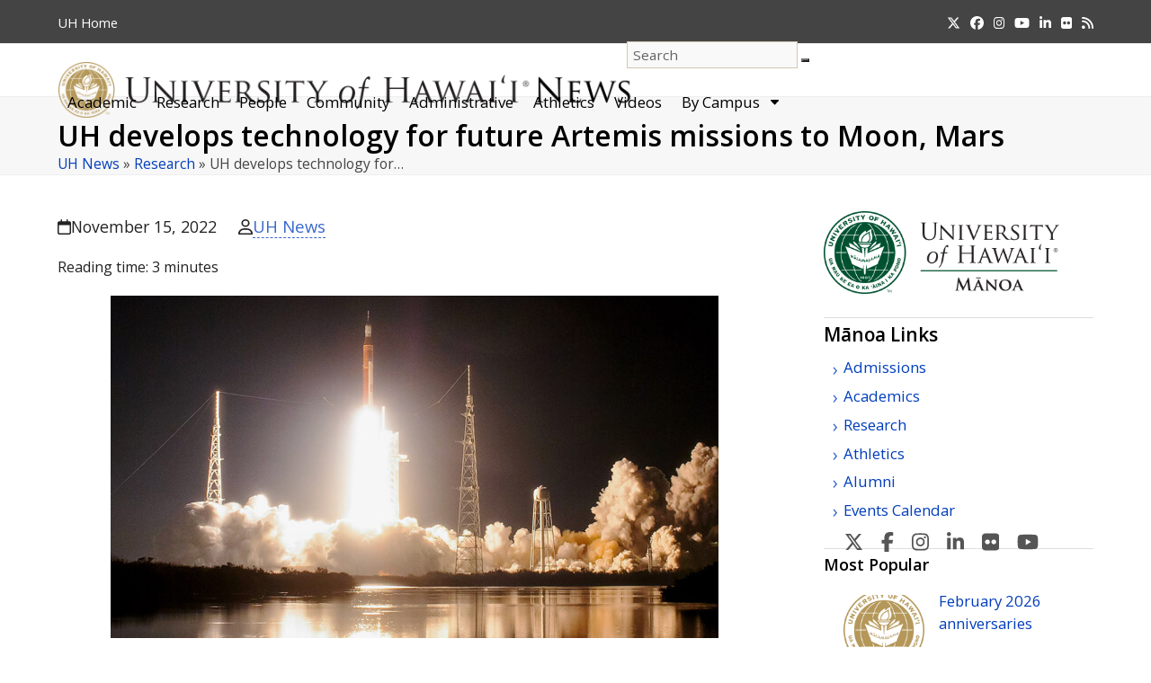

--- FILE ---
content_type: text/html; charset=UTF-8
request_url: https://www.hawaii.edu/news/2022/11/15/tech-future-artemis-missions/
body_size: 86494
content:
<!DOCTYPE html>
<html dir="ltr" lang="en-US" prefix="og: https://ogp.me/ns#" class="wpex-classic-style">
<head>
<meta charset="UTF-8">
<link rel="profile" href="http://gmpg.org/xfn/11">
<title>UH develops technology for future Artemis missions to Moon, Mars | University of Hawaiʻi System News</title>

		<!-- All in One SEO 4.9.2 - aioseo.com -->
	<meta name="description" content="Artemis is part of the next era of human exploration to a sustainable presence on the Moon to prepare for missions to Mars." />
	<meta name="robots" content="max-image-preview:large" />
	<meta name="author" content="UH News"/>
	<meta name="keywords" content="university of hawaii,uh manoa,artemis,artemis i,cubesat,satellite,nasa,hawaii institute of geophysics and planetology,hawaii space flight laboratory,grant,award,manoa enhancing student success,stem,manoa excellence in research,manoa research,geophysics,school of ocean and earth science and technology,space" />
	<link rel="canonical" href="https://www.hawaii.edu/news/2022/11/15/tech-future-artemis-missions/" />
	<meta name="generator" content="All in One SEO (AIOSEO) 4.9.2" />
		<meta property="og:locale" content="en_US" />
		<meta property="og:site_name" content="University of Hawaiʻi System News" />
		<meta property="og:type" content="blog" />
		<meta property="og:title" content="UH develops technology for future Artemis missions to Moon, Mars | University of Hawaiʻi System News" />
		<meta property="og:description" content="Artemis is part of the next era of human exploration to a sustainable presence on the Moon to prepare for missions to Mars." />
		<meta property="og:url" content="https://www.hawaii.edu/news/2022/11/15/tech-future-artemis-missions/" />
		<meta property="fb:admins" content="73513078098" />
		<meta property="og:image" content="https://www.hawaii.edu/news/wp-content/uploads/2022/11/manoa-soest-artemis-launching.jpg" />
		<meta property="og:image:secure_url" content="https://www.hawaii.edu/news/wp-content/uploads/2022/11/manoa-soest-artemis-launching.jpg" />
		<meta property="og:image:width" content="676" />
		<meta property="og:image:height" content="381" />
		<meta name="twitter:card" content="summary" />
		<meta name="twitter:title" content="UH develops technology for future Artemis missions to Moon, Mars | University of Hawaiʻi System News" />
		<meta name="twitter:description" content="Artemis is part of the next era of human exploration to a sustainable presence on the Moon to prepare for missions to Mars." />
		<meta name="twitter:image" content="https://www.hawaii.edu/news/wp-content/uploads/2022/11/manoa-soest-artemis-launching.jpg" />
		<script type="application/ld+json" class="aioseo-schema">
			{"@context":"https:\/\/schema.org","@graph":[{"@type":"Article","@id":"https:\/\/www.hawaii.edu\/news\/2022\/11\/15\/tech-future-artemis-missions\/#article","name":"UH develops technology for future Artemis missions to Moon, Mars | University of Hawai\u02bbi System News","headline":"UH develops technology for future Artemis missions to Moon, Mars","author":{"@id":"https:\/\/www.hawaii.edu\/news\/author\/uh-news\/#author"},"publisher":{"@id":"https:\/\/www.hawaii.edu\/news\/#organization"},"image":{"@type":"ImageObject"},"datePublished":"2022-11-15T08:00:32-10:00","dateModified":"2022-11-16T10:18:02-10:00","inLanguage":"en-US","mainEntityOfPage":{"@id":"https:\/\/www.hawaii.edu\/news\/2022\/11\/15\/tech-future-artemis-missions\/#webpage"},"isPartOf":{"@id":"https:\/\/www.hawaii.edu\/news\/2022\/11\/15\/tech-future-artemis-missions\/#webpage"},"articleSection":"Research, geophysics, Hawaii Institute of Geophysics and Planetology, Hawaii Space Flight Laboratory, Manoa Enhancing Student Success, Manoa Excellence in Research, Manoa research, School of Ocean and Earth Science and Technology, space, STEM, UH Manoa"},{"@type":"BreadcrumbList","@id":"https:\/\/www.hawaii.edu\/news\/2022\/11\/15\/tech-future-artemis-missions\/#breadcrumblist","itemListElement":[{"@type":"ListItem","@id":"https:\/\/www.hawaii.edu\/news#listItem","position":1,"name":"Home","item":"https:\/\/www.hawaii.edu\/news","nextItem":{"@type":"ListItem","@id":"https:\/\/www.hawaii.edu\/news\/category\/research\/#listItem","name":"Research"}},{"@type":"ListItem","@id":"https:\/\/www.hawaii.edu\/news\/category\/research\/#listItem","position":2,"name":"Research","item":"https:\/\/www.hawaii.edu\/news\/category\/research\/","nextItem":{"@type":"ListItem","@id":"https:\/\/www.hawaii.edu\/news\/2022\/11\/15\/tech-future-artemis-missions\/#listItem","name":"UH develops technology for future Artemis missions to Moon, Mars"},"previousItem":{"@type":"ListItem","@id":"https:\/\/www.hawaii.edu\/news#listItem","name":"Home"}},{"@type":"ListItem","@id":"https:\/\/www.hawaii.edu\/news\/2022\/11\/15\/tech-future-artemis-missions\/#listItem","position":3,"name":"UH develops technology for future Artemis missions to Moon, Mars","previousItem":{"@type":"ListItem","@id":"https:\/\/www.hawaii.edu\/news\/category\/research\/#listItem","name":"Research"}}]},{"@type":"Organization","@id":"https:\/\/www.hawaii.edu\/news\/#organization","name":"University of Hawaii News","description":"News from the University of Hawaii","url":"https:\/\/www.hawaii.edu\/news\/","logo":{"@type":"ImageObject","url":"https:\/\/www.hawaii.edu\/news\/wp-content\/uploads\/2017\/08\/system-seal.png","@id":"https:\/\/www.hawaii.edu\/news\/2022\/11\/15\/tech-future-artemis-missions\/#organizationLogo","width":260,"height":260,"caption":"U H seal in System gold"},"image":{"@id":"https:\/\/www.hawaii.edu\/news\/2022\/11\/15\/tech-future-artemis-missions\/#organizationLogo"}},{"@type":"Person","@id":"https:\/\/www.hawaii.edu\/news\/author\/uh-news\/#author","url":"https:\/\/www.hawaii.edu\/news\/author\/uh-news\/","name":"UH News"},{"@type":"WebPage","@id":"https:\/\/www.hawaii.edu\/news\/2022\/11\/15\/tech-future-artemis-missions\/#webpage","url":"https:\/\/www.hawaii.edu\/news\/2022\/11\/15\/tech-future-artemis-missions\/","name":"UH develops technology for future Artemis missions to Moon, Mars | University of Hawai\u02bbi System News","description":"Artemis is part of the next era of human exploration to a sustainable presence on the Moon to prepare for missions to Mars.","inLanguage":"en-US","isPartOf":{"@id":"https:\/\/www.hawaii.edu\/news\/#website"},"breadcrumb":{"@id":"https:\/\/www.hawaii.edu\/news\/2022\/11\/15\/tech-future-artemis-missions\/#breadcrumblist"},"author":{"@id":"https:\/\/www.hawaii.edu\/news\/author\/uh-news\/#author"},"creator":{"@id":"https:\/\/www.hawaii.edu\/news\/author\/uh-news\/#author"},"image":{"@type":"ImageObject","@id":"https:\/\/www.hawaii.edu\/news\/2022\/11\/15\/tech-future-artemis-missions\/#mainImage"},"primaryImageOfPage":{"@id":"https:\/\/www.hawaii.edu\/news\/2022\/11\/15\/tech-future-artemis-missions\/#mainImage"},"datePublished":"2022-11-15T08:00:32-10:00","dateModified":"2022-11-16T10:18:02-10:00"},{"@type":"WebSite","@id":"https:\/\/www.hawaii.edu\/news\/#website","url":"https:\/\/www.hawaii.edu\/news\/","name":"University of Hawai\u02bbi System News","description":"News from the University of Hawaii","inLanguage":"en-US","publisher":{"@id":"https:\/\/www.hawaii.edu\/news\/#organization"}}]}
		</script>
		<!-- All in One SEO -->

<meta name="viewport" content="width=device-width, initial-scale=1">
<link rel='dns-prefetch' href='//stats.wp.com' />
<link rel="alternate" type="application/rss+xml" title="University of Hawaiʻi System News &raquo; Feed" href="https://www.hawaii.edu/news/feed/" />
<link rel="alternate" type="application/rss+xml" title="University of Hawaiʻi System News &raquo; Comments Feed" href="https://www.hawaii.edu/news/comments/feed/" />
<script id="wpp-js" src="https://www.hawaii.edu/news/wp-content/plugins/wordpress-popular-posts/assets/js/wpp.min.js?ver=7.3.6" data-sampling="0" data-sampling-rate="100" data-api-url="https://www.hawaii.edu/news/wp-json/wordpress-popular-posts" data-post-id="169002" data-token="ff8ba6961c" data-lang="0" data-debug="0"></script>
<link rel="alternate" title="oEmbed (JSON)" type="application/json+oembed" href="https://www.hawaii.edu/news/wp-json/oembed/1.0/embed?url=https%3A%2F%2Fwww.hawaii.edu%2Fnews%2F2022%2F11%2F15%2Ftech-future-artemis-missions%2F" />
<link rel="alternate" title="oEmbed (XML)" type="text/xml+oembed" href="https://www.hawaii.edu/news/wp-json/oembed/1.0/embed?url=https%3A%2F%2Fwww.hawaii.edu%2Fnews%2F2022%2F11%2F15%2Ftech-future-artemis-missions%2F&#038;format=xml" />
<style id='wp-img-auto-sizes-contain-inline-css'>
img:is([sizes=auto i],[sizes^="auto," i]){contain-intrinsic-size:3000px 1500px}
/*# sourceURL=wp-img-auto-sizes-contain-inline-css */
</style>
<link rel='stylesheet' id='wpmf-bakery-style-css' href='https://www.hawaii.edu/news/wp-content/plugins/wp-media-folder/assets/css/vc_style.css?ver=6.1.8' media='all' />
<link rel='stylesheet' id='wpmf-bakery-display-gallery-style-css' href='https://www.hawaii.edu/news/wp-content/plugins/wp-media-folder/assets/css/display-gallery/style-display-gallery.css?ver=6.1.8' media='all' />
<link rel='stylesheet' id='js_composer_front-css' href='https://www.hawaii.edu/news/wp-content/plugins/js_composer/assets/css/js_composer.min.css?ver=8.7.2' media='all' />
<link rel='stylesheet' id='crp-style-text-only-css' href='https://www.hawaii.edu/news/wp-content/plugins/contextual-related-posts/css/text-only.min.css?ver=4.1.0' media='all' />
<link rel='stylesheet' id='wordpress-popular-posts-css-css' href='https://www.hawaii.edu/news/wp-content/plugins/wordpress-popular-posts/assets/css/wpp.css?ver=7.3.6' media='all' />
<link rel='stylesheet' id='parent-style-css' href='https://www.hawaii.edu/news/wp-content/themes/Total/style.css?ver=6.5' media='all' />
<link rel='stylesheet' id='wpex-style-css' href='https://www.hawaii.edu/news/wp-content/themes/total-child-news/style.css?ver=6.5' media='all' />
<link rel='stylesheet' id='wpex-mobile-menu-breakpoint-max-css' href='https://www.hawaii.edu/news/wp-content/themes/Total/assets/css/frontend/breakpoints/max.min.css?ver=6.5' media='only screen and (max-width:1098px)' />
<link rel='stylesheet' id='wpex-mobile-menu-breakpoint-min-css' href='https://www.hawaii.edu/news/wp-content/themes/Total/assets/css/frontend/breakpoints/min.min.css?ver=6.5' media='only screen and (min-width:1099px)' />
<link rel='stylesheet' id='vcex-shortcodes-css' href='https://www.hawaii.edu/news/wp-content/themes/Total/assets/css/frontend/vcex-shortcodes.min.css?ver=6.5' media='all' />
<link rel='stylesheet' id='wpex-wpbakery-css' href='https://www.hawaii.edu/news/wp-content/themes/Total/assets/css/frontend/wpbakery.min.css?ver=6.5' media='all' />
<link rel='stylesheet' id='__EPYT__style-css' href='https://www.hawaii.edu/news/wp-content/plugins/youtube-embed-plus/styles/ytprefs.min.css?ver=14.2.4' media='all' />
<style id='__EPYT__style-inline-css'>

                .epyt-gallery-thumb {
                        width: 33.333%;
                }
                
                         @media (min-width:0px) and (max-width: 767px) {
                            .epyt-gallery-rowbreak {
                                display: none;
                            }
                            .epyt-gallery-allthumbs[class*="epyt-cols"] .epyt-gallery-thumb {
                                width: 100% !important;
                            }
                          }
/*# sourceURL=__EPYT__style-inline-css */
</style>
<script id="wpex-core-js-extra">
var wpex_theme_params = {"selectArrowIcon":"\u003Cspan class=\"wpex-select-arrow__icon wpex-icon--sm wpex-flex wpex-icon\" aria-hidden=\"true\"\u003E\u003Csvg viewBox=\"0 0 24 24\" xmlns=\"http://www.w3.org/2000/svg\"\u003E\u003Crect fill=\"none\" height=\"24\" width=\"24\"/\u003E\u003Cg transform=\"matrix(0, -1, 1, 0, -0.115, 23.885)\"\u003E\u003Cpolygon points=\"17.77,3.77 16,2 6,12 16,22 17.77,20.23 9.54,12\"/\u003E\u003C/g\u003E\u003C/svg\u003E\u003C/span\u003E","customSelects":".widget_categories form,.widget_archive select,.vcex-form-shortcode select","scrollToHash":"1","localScrollFindLinks":"1","localScrollHighlight":"1","localScrollUpdateHash":"1","scrollToHashTimeout":"500","localScrollTargets":"li.local-scroll a, a.local-scroll, .local-scroll-link, .local-scroll-link \u003E a,.sidr-class-local-scroll-link,li.sidr-class-local-scroll \u003E span \u003E a,li.sidr-class-local-scroll \u003E a","scrollToBehavior":"smooth","sidrDropdownTarget":"li"};
//# sourceURL=wpex-core-js-extra
</script>
<script src="https://www.hawaii.edu/news/wp-content/themes/Total/assets/js/frontend/core.min.js?ver=6.5" id="wpex-core-js" defer data-wp-strategy="defer"></script>
<script id="wpex-inline-js-after">
!function(){const e=document.querySelector("html"),t=()=>{const t=window.innerWidth-document.documentElement.clientWidth;t&&e.style.setProperty("--wpex-scrollbar-width",`${t}px`)};t(),window.addEventListener("resize",(()=>{t()}))}();
//# sourceURL=wpex-inline-js-after
</script>
<script id="wpex-sticky-header-js-extra">
var wpex_sticky_header_params = {"breakpoint":"1099"};
//# sourceURL=wpex-sticky-header-js-extra
</script>
<script src="https://www.hawaii.edu/news/wp-content/themes/Total/assets/js/frontend/sticky/header.min.js?ver=6.5" id="wpex-sticky-header-js" defer data-wp-strategy="defer"></script>
<script src="https://www.hawaii.edu/news/wp-includes/js/jquery/jquery.min.js?ver=3.7.1" id="jquery-core-js"></script>
<script src="https://www.hawaii.edu/news/wp-includes/js/jquery/jquery-migrate.min.js?ver=3.4.1" id="jquery-migrate-js"></script>
<script src="https://www.hawaii.edu/news/wp-includes/js/hoverIntent.min.js?ver=1.10.2" id="hoverIntent-js"></script>
<script id="wpex-superfish-js-extra">
var wpex_superfish_params = {"delay":"600","speed":"fast","speedOut":"fast"};
//# sourceURL=wpex-superfish-js-extra
</script>
<script src="https://www.hawaii.edu/news/wp-content/themes/Total/assets/js/vendor/jquery.superfish.min.js?ver=6.5" id="wpex-superfish-js" defer data-wp-strategy="defer"></script>
<script id="wpex-mobile-menu-toggle-js-extra">
var wpex_mobile_menu_toggle_params = {"breakpoint":"1098","i18n":{"openSubmenu":"Open submenu of %s","closeSubmenu":"Close submenu of %s"},"openSubmenuIcon":"\u003Cspan class=\"wpex-open-submenu__icon wpex-transition-transform wpex-duration-300 wpex-icon\" aria-hidden=\"true\"\u003E\u003Csvg xmlns=\"http://www.w3.org/2000/svg\" viewBox=\"0 0 448 512\"\u003E\u003Cpath d=\"M201.4 342.6c12.5 12.5 32.8 12.5 45.3 0l160-160c12.5-12.5 12.5-32.8 0-45.3s-32.8-12.5-45.3 0L224 274.7 86.6 137.4c-12.5-12.5-32.8-12.5-45.3 0s-12.5 32.8 0 45.3l160 160z\"/\u003E\u003C/svg\u003E\u003C/span\u003E"};
//# sourceURL=wpex-mobile-menu-toggle-js-extra
</script>
<script src="https://www.hawaii.edu/news/wp-content/themes/Total/assets/js/frontend/mobile-menu/toggle.min.js?ver=6.5" id="wpex-mobile-menu-toggle-js" defer data-wp-strategy="defer"></script>
<script id="__ytprefs__-js-extra">
var _EPYT_ = {"ajaxurl":"https://www.hawaii.edu/news/wp-admin/admin-ajax.php","security":"bfcee74499","gallery_scrolloffset":"20","eppathtoscripts":"https://www.hawaii.edu/news/wp-content/plugins/youtube-embed-plus/scripts/","eppath":"https://www.hawaii.edu/news/wp-content/plugins/youtube-embed-plus/","epresponsiveselector":"[\"iframe.__youtube_prefs__\"]","epdovol":"1","version":"14.2.4","evselector":"iframe.__youtube_prefs__[src], iframe[src*=\"youtube.com/embed/\"], iframe[src*=\"youtube-nocookie.com/embed/\"]","ajax_compat":"","maxres_facade":"eager","ytapi_load":"light","pause_others":"","stopMobileBuffer":"1","facade_mode":"","not_live_on_channel":""};
//# sourceURL=__ytprefs__-js-extra
</script>
<script src="https://www.hawaii.edu/news/wp-content/plugins/youtube-embed-plus/scripts/ytprefs.min.js?ver=14.2.4" id="__ytprefs__-js"></script>
<script></script><link rel="https://api.w.org/" href="https://www.hawaii.edu/news/wp-json/" /><link rel="alternate" title="JSON" type="application/json" href="https://www.hawaii.edu/news/wp-json/wp/v2/posts/169002" /><link rel="EditURI" type="application/rsd+xml" title="RSD" href="https://www.hawaii.edu/news/xmlrpc.php?rsd" />

<link rel='shortlink' href='https://www.hawaii.edu/news/?p=169002' />
	<style>img#wpstats{display:none}</style>
		            <style id="wpp-loading-animation-styles">@-webkit-keyframes bgslide{from{background-position-x:0}to{background-position-x:-200%}}@keyframes bgslide{from{background-position-x:0}to{background-position-x:-200%}}.wpp-widget-block-placeholder,.wpp-shortcode-placeholder{margin:0 auto;width:60px;height:3px;background:#dd3737;background:linear-gradient(90deg,#dd3737 0%,#571313 10%,#dd3737 100%);background-size:200% auto;border-radius:3px;-webkit-animation:bgslide 1s infinite linear;animation:bgslide 1s infinite linear}</style>
            <script async src="https://www.googletagmanager.com/gtag/js?id=UA-18687602-6"></script>
<script>
  window.dataLayer = window.dataLayer || [];
  function gtag(){dataLayer.push(arguments);}
  gtag('js', new Date());

  gtag('config', 'UA-18687602-6');
</script>
<script async src="https://www.googletagmanager.com/gtag/js?id=G-EN7Y1397VT"></script>
<script>
  window.dataLayer = window.dataLayer || [];
  function gtag(){dataLayer.push(arguments);}
  gtag('js', new Date());

  gtag('config', 'G-EN7Y1397VT');
</script>
<noscript><style>body:not(.content-full-screen) .wpex-vc-row-stretched[data-vc-full-width-init="false"]{visibility:visible;}</style></noscript><link rel="icon" href="https://www.hawaii.edu/news/wp-content/uploads/2019/04/cropped-UHNews512-1-32x32.jpg" sizes="32x32" />
<link rel="icon" href="https://www.hawaii.edu/news/wp-content/uploads/2019/04/cropped-UHNews512-1-192x192.jpg" sizes="192x192" />
<link rel="apple-touch-icon" href="https://www.hawaii.edu/news/wp-content/uploads/2019/04/cropped-UHNews512-1-180x180.jpg" />
<meta name="msapplication-TileImage" content="https://www.hawaii.edu/news/wp-content/uploads/2019/04/cropped-UHNews512-1-270x270.jpg" />
<noscript><style> .wpb_animate_when_almost_visible { opacity: 1; }</style></noscript><style data-type="wpex-css" id="wpex-css">/*TYPOGRAPHY*/#site-logo .site-logo-text{font-family:'Open Sans',sans-serif;}h1,.wpex-h1{font-weight:600;}h2,.wpex-h2{font-weight:600;}h3,.wpex-h3{font-weight:600;}h4,.wpex-h4{font-weight:600;}/*ADVANCED STYLING CSS*/#site-logo .logo-img{max-height:62px;width:auto;}/*CUSTOMIZER STYLING*/:root{--wpex-accent:#997a41;--wpex-accent-alt:#997a41;--wpex-link-color:#3969cc;--wpex-hover-heading-link-color:#3969cc;--wpex-hover-link-color:#907139;--wpex-btn-color:#ffffff;--wpex-hover-btn-color:#ffffff;--wpex-btn-bg:#907139;--wpex-hover-btn-bg:#6d6d6d;--wpex-vc-column-inner-margin-bottom:30px;}.page-header{margin-block-end:20px;}.page-header.wpex-supports-mods .page-header-title{color:#000000;}.site-breadcrumbs{color:#444444;}.site-breadcrumbs a{color:#003ebc;}.site-breadcrumbs a:hover{color:#907139;}#site-scroll-top{background-color:#e2e2e2;color:#444444;}#site-scroll-top:hover{background-color:#b3995d;}#top-bar-wrap{background-color:#444444;}.wpex-top-bar-sticky{background-color:#444444;}#top-bar{color:#ffffff;--wpex-text-2:#ffffff;--wpex-text-3:#ffffff;--wpex-text-4:#ffffff;--wpex-link-color:#f0d695;}#top-bar-social a.wpex-social-btn-no-style{color:#ffffff;}#top-bar-social a.wpex-social-btn-no-style:hover{color:#f0d695;}.header-padding{padding-block-start:22px;}#site-navigation-wrap{--wpex-main-nav-link-padding-x:15px;--wpex-main-nav-bg:#ffffff;--wpex-main-nav-link-color:#000000;--wpex-hover-main-nav-link-color:#000000;--wpex-active-main-nav-link-color:#000000;--wpex-hover-main-nav-link-color:#886a32;--wpex-active-main-nav-link-color:#997a41;--wpex-dropmenu-bg:#ffffff;--wpex-dropmenu-caret-bg:#ffffff;--wpex-dropmenu-border-color:#886a32;--wpex-dropmenu-caret-border-color:#886a32;--wpex-megamenu-divider-color:#886a32;--wpex-dropmenu-link-color:#444444;--wpex-hover-dropmenu-link-color:#886a32;--wpex-hover-dropmenu-link-bg:#ffffff;--wpex-megamenu-heading-color:#70521c;}#mobile-menu,#mobile-icons-menu{--wpex-link-color:#444444;--wpex-hover-link-color:#444444;--wpex-hover-link-color:#907139;}.mobile-toggle-nav{background:#ffffff;--wpex-hover-link-color:#907139;}.mobile-toggle-nav-ul,.mobile-toggle-nav-ul a{border-color:#907139;}#sidebar{background-color:#ffffff;color:#444444;--wpex-link-color:#003ebc;--wpex-hover-link-color:#003ebc;--wpex-widget-link-color:#003ebc;--wpex-hover-link-color:#907139;--wpex-hover-widget-link-color:#907139;}#sidebar .widget-title{text-align:left;}.blog-entry{--wpex-entry-left-thumbnail-media-width:130px;}#footer-callout-wrap{color:#886a32;}.footer-callout-content a{color:#003ebc;}#footer-callout .theme-button{border-radius:6px;background:#907139;color:#ffffff;}#footer-callout .theme-button:hover{background:#6d6d6d;color:#ffffff;}#footer-bottom{background-color:#222222;color:#eaeaea;--wpex-text-2:#eaeaea;--wpex-text-3:#eaeaea;--wpex-text-4:#eaeaea;--wpex-link-color:#ffffff;--wpex-hover-link-color:#ffffff;--wpex-hover-link-color:#f0d695;}</style><link rel='stylesheet' id='wpex-google-font-open-sans-css' href='https://fonts.googleapis.com/css2?family=Open+Sans:ital,wght@0,100;0,200;0,300;0,400;0,500;0,600;0,700;0,800;0,900;1,100;1,200;1,300;1,400;1,500;1,600;1,700;1,800;1,900&#038;display=swap&#038;subset=latin' media='all' />
</head>

<body class="wp-singular post-template-default single single-post postid-169002 single-format-standard wp-custom-logo wp-embed-responsive wp-theme-Total wp-child-theme-total-child-news wpex-theme wpex-responsive full-width-main-layout no-composer wpex-live-site site-full-width content-right-sidebar has-sidebar has-topbar post-in-category-research sidebar-widget-icons hasnt-overlay-header wpex-has-fixed-footer has-mobile-menu wpex-mobile-toggle-menu-icon_buttons_under_logo wpex-no-js wpb-js-composer js-comp-ver-8.7.2 vc_responsive">

	
<a href="#content" class="skip-to-content">Skip to content</a>

	
	<span data-ls_id="#site_top" tabindex="-1"></span>
	<div id="outer-wrap" class="wpex-overflow-clip">
		
		
		
		<div id="wrap" class="wpex-clr">

			
			<div id="top-bar-wrap" class="wpex-border-b wpex-border-main wpex-border-solid wpex-text-sm wpex-print-hidden">
			<div id="top-bar" class="container wpex-relative wpex-py-15 wpex-md-flex wpex-justify-between wpex-items-center wpex-text-center wpex-md-text-initial">
	<div id="top-bar-content" class="top-bar-left wpex-clr">
<nav class="top-bar-nav wpex-inline-block" aria-label="Utility menu"><ul id="menu-very-top" class="top-bar-menu wpex-inline-block wpex-m-0 wpex-list-none wpex-last-mr-0"><li class="menu-item menu-item-type-custom menu-item-object-custom menu-item-63270"><a href="https://www.hawaii.edu"><span class="link-inner"><abbr title="University of Hawaii">UH</abbr> Home</span></a></li>
</ul></nav>
</div>


<div id="top-bar-social" class="top-bar-right social-style-none"><ul id="top-bar-social-list" class="wpex-inline-flex wpex-flex-wrap wpex-gap-y-5 wpex-list-none wpex-m-0 wpex-last-mr-0 wpex-gap-x-15 wpex-justify-center wpex-md-justify-start"><li class="top-bar-social-list__item"><a href="https://twitter.com/UHawaiiNews" class="top-bar-social-list__link wpex-x-twitter wpex-social-btn wpex-social-btn-no-style"><span class="wpex-icon" aria-hidden="true"><svg xmlns="http://www.w3.org/2000/svg" viewBox="0 0 512 512"><path d="M389.2 48h70.6L305.6 224.2 487 464H345L233.7 318.6 106.5 464H35.8L200.7 275.5 26.8 48H172.4L272.9 180.9 389.2 48zM364.4 421.8h39.1L151.1 88h-42L364.4 421.8z"/></svg></span><span class="screen-reader-text">Twitter</span></a></li><li class="top-bar-social-list__item"><a href="https://www.facebook.com/universityofhawaii" class="top-bar-social-list__link wpex-facebook wpex-social-btn wpex-social-btn-no-style"><span class="wpex-icon" aria-hidden="true"><svg xmlns="http://www.w3.org/2000/svg" viewBox="0 0 512 512"><path d="M512 256C512 114.6 397.4 0 256 0S0 114.6 0 256C0 376 82.7 476.8 194.2 504.5V334.2H141.4V256h52.8V222.3c0-87.1 39.4-127.5 125-127.5c16.2 0 44.2 3.2 55.7 6.4V172c-6-.6-16.5-1-29.6-1c-42 0-58.2 15.9-58.2 57.2V256h83.6l-14.4 78.2H287V510.1C413.8 494.8 512 386.9 512 256h0z"/></svg></span><span class="screen-reader-text">Facebook</span></a></li><li class="top-bar-social-list__item"><a href="https://instagram.com/uhawaiinews" class="top-bar-social-list__link wpex-instagram wpex-social-btn wpex-social-btn-no-style"><span class="wpex-icon" aria-hidden="true"><svg xmlns="http://www.w3.org/2000/svg" viewBox="0 0 448 512"><path d="M224.1 141c-63.6 0-114.9 51.3-114.9 114.9s51.3 114.9 114.9 114.9S339 319.5 339 255.9 287.7 141 224.1 141zm0 189.6c-41.1 0-74.7-33.5-74.7-74.7s33.5-74.7 74.7-74.7 74.7 33.5 74.7 74.7-33.6 74.7-74.7 74.7zm146.4-194.3c0 14.9-12 26.8-26.8 26.8-14.9 0-26.8-12-26.8-26.8s12-26.8 26.8-26.8 26.8 12 26.8 26.8zm76.1 27.2c-1.7-35.9-9.9-67.7-36.2-93.9-26.2-26.2-58-34.4-93.9-36.2-37-2.1-147.9-2.1-184.9 0-35.8 1.7-67.6 9.9-93.9 36.1s-34.4 58-36.2 93.9c-2.1 37-2.1 147.9 0 184.9 1.7 35.9 9.9 67.7 36.2 93.9s58 34.4 93.9 36.2c37 2.1 147.9 2.1 184.9 0 35.9-1.7 67.7-9.9 93.9-36.2 26.2-26.2 34.4-58 36.2-93.9 2.1-37 2.1-147.8 0-184.8zM398.8 388c-7.8 19.6-22.9 34.7-42.6 42.6-29.5 11.7-99.5 9-132.1 9s-102.7 2.6-132.1-9c-19.6-7.8-34.7-22.9-42.6-42.6-11.7-29.5-9-99.5-9-132.1s-2.6-102.7 9-132.1c7.8-19.6 22.9-34.7 42.6-42.6 29.5-11.7 99.5-9 132.1-9s102.7-2.6 132.1 9c19.6 7.8 34.7 22.9 42.6 42.6 11.7 29.5 9 99.5 9 132.1s2.7 102.7-9 132.1z"/></svg></span><span class="screen-reader-text">Instagram</span></a></li><li class="top-bar-social-list__item"><a href="https://www.youtube.com/user/uhmagazine" class="top-bar-social-list__link wpex-youtube wpex-social-btn wpex-social-btn-no-style"><span class="wpex-icon" aria-hidden="true"><svg xmlns="http://www.w3.org/2000/svg" viewBox="0 0 576 512"><path d="M549.7 124.1c-6.3-23.7-24.8-42.3-48.3-48.6C458.8 64 288 64 288 64S117.2 64 74.6 75.5c-23.5 6.3-42 24.9-48.3 48.6-11.4 42.9-11.4 132.3-11.4 132.3s0 89.4 11.4 132.3c6.3 23.7 24.8 41.5 48.3 47.8C117.2 448 288 448 288 448s170.8 0 213.4-11.5c23.5-6.3 42-24.2 48.3-47.8 11.4-42.9 11.4-132.3 11.4-132.3s0-89.4-11.4-132.3zm-317.5 213.5V175.2l142.7 81.2-142.7 81.2z"/></svg></span><span class="screen-reader-text">YouTube</span></a></li><li class="top-bar-social-list__item"><a href="https://www.linkedin.com/school/uhawaiinews/" class="top-bar-social-list__link wpex-linkedin wpex-social-btn wpex-social-btn-no-style"><span class="wpex-icon" aria-hidden="true"><svg xmlns="http://www.w3.org/2000/svg" viewBox="0 0 448 512"><path d="M100.3 448H7.4V148.9h92.9zM53.8 108.1C24.1 108.1 0 83.5 0 53.8a53.8 53.8 0 0 1 107.6 0c0 29.7-24.1 54.3-53.8 54.3zM447.9 448h-92.7V302.4c0-34.7-.7-79.2-48.3-79.2-48.3 0-55.7 37.7-55.7 76.7V448h-92.8V148.9h89.1v40.8h1.3c12.4-23.5 42.7-48.3 87.9-48.3 94 0 111.3 61.9 111.3 142.3V448z"/></svg></span><span class="screen-reader-text">LinkedIn</span></a></li><li class="top-bar-social-list__item"><a href="https://www.flickr.com/photos/uhawaii" class="top-bar-social-list__link wpex-flickr wpex-social-btn wpex-social-btn-no-style"><span class="wpex-icon" aria-hidden="true"><svg xmlns="http://www.w3.org/2000/svg" viewBox="0 0 27 32"><path d="M22.286 2.286q2.125 0 3.634 1.509t1.509 3.634v17.143q0 2.125-1.509 3.634t-3.634 1.509h-17.143q-2.125 0-3.634-1.509t-1.509-3.634v-17.143q0-2.125 1.509-3.634t3.634-1.509h17.143zM12.464 16q0-1.571-1.107-2.679t-2.679-1.107-2.679 1.107-1.107 2.679 1.107 2.679 2.679 1.107 2.679-1.107 1.107-2.679zM22.536 16q0-1.571-1.107-2.679t-2.679-1.107-2.679 1.107-1.107 2.679 1.107 2.679 2.679 1.107 2.679-1.107 1.107-2.679z"></path></svg></span><span class="screen-reader-text">Flickr</span></a></li><li class="top-bar-social-list__item"><a href="http://feeds.feedburner.com/UHawaiiNews" class="top-bar-social-list__link wpex-rss wpex-social-btn wpex-social-btn-no-style"><span class="wpex-icon" aria-hidden="true"><svg xmlns="http://www.w3.org/2000/svg" viewBox="0 0 448 512"><path d="M0 64C0 46.3 14.3 32 32 32c229.8 0 416 186.2 416 416c0 17.7-14.3 32-32 32s-32-14.3-32-32C384 253.6 226.4 96 32 96C14.3 96 0 81.7 0 64zM0 416a64 64 0 1 1 128 0A64 64 0 1 1 0 416zM32 160c159.1 0 288 128.9 288 288c0 17.7-14.3 32-32 32s-32-14.3-32-32c0-123.7-100.3-224-224-224c-17.7 0-32-14.3-32-32s14.3-32 32-32z"/></svg></span><span class="screen-reader-text">RSS</span></a></li></ul></div></div>
		</div>
	<div id="site-header-sticky-wrapper" class="wpex-sticky-header-holder not-sticky wpex-print-hidden">	<header id="site-header" class="header-one wpex-z-sticky fixed-scroll has-sticky-dropshadow dyn-styles wpex-print-hidden wpex-relative wpex-clr">
				<div id="site-header-inner" class="header-one-inner header-padding container wpex-relative wpex-h-100 wpex-py-30 wpex-clr">
<div id="site-logo" class="site-branding header-one-logo logo-padding wpex-flex wpex-items-center wpex-float-left wpex-h-100">
	<div id="site-logo-inner" ><a id="site-logo-link" href="https://www.hawaii.edu/news/" rel="home" class="main-logo"><img src="https://www.hawaii.edu/news/wp-content/uploads/2017/08/seal-name@2x.png" alt="University of Hawaiʻi System News" class="logo-img wpex-h-auto wpex-max-w-100 wpex-align-middle" width="1362" height="62" data-no-retina data-skip-lazy fetchpriority="high" srcset="https://www.hawaii.edu/news/wp-content/uploads/2017/08/seal-name@2x.png 1x,https://www.hawaii.edu/news/wp-content/uploads/2017/08/seal-name@2x.png 2x"></a></div>

</div>

<div id="site-navigation-wrap" class="navbar-style-one navbar-fixed-height navbar-allows-inner-bg navbar-fixed-line-height wpex-dropdowns-caret wpex-stretch-megamenus hide-at-mm-breakpoint wpex-clr wpex-print-hidden">
	<nav id="site-navigation" class="navigation main-navigation main-navigation-one wpex-clr" aria-label="Main menu"><ul id="menu-categories" class="main-navigation-ul dropdown-menu sf-menu"><li class="menu-item menu-item-type-taxonomy menu-item-object-category menu-item-186927"><a href="https://www.hawaii.edu/news/category/academic-news/"><span class="link-inner">Academic</span></a></li>
<li class="menu-item menu-item-type-taxonomy menu-item-object-category current-post-ancestor current-menu-parent current-post-parent menu-item-186928"><a href="https://www.hawaii.edu/news/category/research/"><span class="link-inner">Research</span></a></li>
<li class="menu-item menu-item-type-taxonomy menu-item-object-category menu-item-186929"><a href="https://www.hawaii.edu/news/category/people/"><span class="link-inner">People</span></a></li>
<li class="menu-item menu-item-type-taxonomy menu-item-object-category menu-item-186926"><a href="https://www.hawaii.edu/news/category/community/"><span class="link-inner">Community</span></a></li>
<li class="menu-item menu-item-type-taxonomy menu-item-object-category menu-item-186930"><a href="https://www.hawaii.edu/news/category/administrative/"><span class="link-inner">Administrative</span></a></li>
<li class="menu-item menu-item-type-taxonomy menu-item-object-category menu-item-186931"><a href="https://www.hawaii.edu/news/category/athletics/"><span class="link-inner">Athletics</span></a></li>
<li class="menu-item menu-item-type-taxonomy menu-item-object-category menu-item-186933"><a href="https://www.hawaii.edu/news/category/video/"><span class="link-inner">Videos</span></a></li>
<li class="megamenu col-2 hide-headings nav-no-click menu-item menu-item-type-custom menu-item-object-custom menu-item-home menu-item-has-children menu-item-63236 dropdown"><a href="https://www.hawaii.edu/news/#menu-two-campuses"><span class="link-inner"><span style="color:#000000;">By Campus</span>  <span style="color:#886a32;"><i class="ticon ticon-caret-down" aria-hidden="true"></i></span><span class="screen-reader-text">dropdown menu</span> <span class="nav-arrow top-level"><span class="nav-arrow__icon wpex-icon" aria-hidden="true"><svg xmlns="http://www.w3.org/2000/svg" viewBox="0 0 18 32"><path d="M18.286 12.571q0 0.464-0.339 0.804l-8 8q-0.339 0.339-0.804 0.339t-0.804-0.339l-8-8q-0.339-0.339-0.339-0.804t0.339-0.804 0.804-0.339h16q0.464 0 0.804 0.339t0.339 0.804z"></path></svg></span></span></span></a>
<ul class="sub-menu">
	<li class="col-1 no-show no-mobile menu-item menu-item-type-custom menu-item-object-custom menu-item-has-children menu-item-63237 dropdown"><a><span class="link-inner">column 1 <span class="nav-arrow second-level"><span class="nav-arrow__icon wpex-icon wpex-icon--bidi" aria-hidden="true"><svg xmlns="http://www.w3.org/2000/svg" viewBox="0 0 11 32"><path d="M10.286 16q0 0.464-0.339 0.804l-8 8q-0.339 0.339-0.804 0.339t-0.804-0.339-0.339-0.804v-16q0-0.464 0.339-0.804t0.804-0.339 0.804 0.339l8 8q0.339 0.339 0.339 0.804z"></path></svg></span></span></span></a>
	<ul class="megamenu__inner-ul">
		<li class="menu-item menu-item-type-custom menu-item-object-custom menu-item-63238"><a href="https://www.hawaii.edu/news/tag/hawaii-community-college/"><span class="link-inner">Hawaiʻi</span></a></li>
		<li class="menu-item menu-item-type-custom menu-item-object-custom menu-item-63239"><a href="https://www.hawaii.edu/news/tag/uh-hilo/"><span class="link-inner">Hilo</span></a></li>
		<li class="menu-item menu-item-type-custom menu-item-object-custom menu-item-63240"><a href="https://www.hawaii.edu/news/tag/honolulu-community-college/"><span class="link-inner">Honolulu</span></a></li>
		<li class="menu-item menu-item-type-custom menu-item-object-custom menu-item-63241"><a href="https://www.hawaii.edu/news/tag/kapiolani-community-college/"><span class="link-inner">Kapiʻolani</span></a></li>
		<li class="menu-item menu-item-type-custom menu-item-object-custom menu-item-63242"><a href="https://www.hawaii.edu/news/tag/kauai-community-college/"><span class="link-inner">Kauaʻi</span></a></li>
	</ul>
</li>
	<li class="col-2 no-show no-mobile menu-item menu-item-type-custom menu-item-object-custom menu-item-has-children menu-item-63243 dropdown"><a><span class="link-inner">column 2 <span class="nav-arrow second-level"><span class="nav-arrow__icon wpex-icon wpex-icon--bidi" aria-hidden="true"><svg xmlns="http://www.w3.org/2000/svg" viewBox="0 0 11 32"><path d="M10.286 16q0 0.464-0.339 0.804l-8 8q-0.339 0.339-0.804 0.339t-0.804-0.339-0.339-0.804v-16q0-0.464 0.339-0.804t0.804-0.339 0.804 0.339l8 8q0.339 0.339 0.339 0.804z"></path></svg></span></span></span></a>
	<ul class="megamenu__inner-ul">
		<li class="menu-item menu-item-type-custom menu-item-object-custom menu-item-63244"><a href="https://www.hawaii.edu/news/tag/leeward-community-college/"><span class="link-inner">Leeward</span></a></li>
		<li class="menu-item menu-item-type-custom menu-item-object-custom menu-item-63245"><a href="https://www.hawaii.edu/news/tag/uh-manoa/"><span class="link-inner">Mānoa</span></a></li>
		<li class="menu-item menu-item-type-custom menu-item-object-custom menu-item-63246"><a href="https://www.hawaii.edu/news/tag/maui-college/"><span class="link-inner">Maui</span></a></li>
		<li class="menu-item menu-item-type-custom menu-item-object-custom menu-item-63247"><a href="https://www.hawaii.edu/news/tag/uh-west-oahu/"><span class="link-inner">West Oʻahu</span></a></li>
		<li class="menu-item menu-item-type-custom menu-item-object-custom menu-item-63248"><a href="https://www.hawaii.edu/news/tag/windward-community-college/"><span class="link-inner">Windward</span></a></li>
	</ul>
</li>
</ul>
</li>
</ul>    <form id="search-box" method="get" class="my-custom-searchform" action="https://www.hawaii.edu/news/">
        
		<input type="search" class="field" name="s" placeholder="Search" id="searchs" aria-labelledby="search-box" />
	
		<button type="submit" class="searchform-submit" aria-label="search"><span class="ticon ticon-search" aria-hidden="true"></span><span class="screen-reader-text">Submit</span></button>
    </form>
</nav>
</div>


<div id="mobile-menu" class="wpex-mobile-menu-toggle show-at-mm-breakpoint wpex-flex wpex-items-center wpex-mt-20 wpex-justify-center">
	<div class="wpex-inline-flex wpex-items-center"><a href="#" class="mobile-menu-toggle" role="button" aria-expanded="false"><span class="mobile-menu-toggle__icon wpex-flex"><span class="wpex-hamburger-icon wpex-hamburger-icon--inactive wpex-hamburger-icon--animate" aria-hidden="true"><span></span></span></span><span class="screen-reader-text" data-open-text>Open mobile menu</span><span class="screen-reader-text" data-open-text>Close mobile menu</span></a></div>
</div>

</div>
			</header>
</div>
			
			<main id="main" class="site-main wpex-clr">

				
<header class="page-header has-aside default-page-header wpex-relative wpex-mb-40 wpex-surface-2 wpex-py-20 wpex-border-t wpex-border-b wpex-border-solid wpex-border-surface-3 wpex-text-2 wpex-supports-mods">

	
	<div class="page-header-inner container wpex-md-flex wpex-md-flex-wrap wpex-md-items-center wpex-md-justify-between">
<div class="page-header-content wpex-md-mr-15">

<h1 class="page-header-title wpex-block wpex-m-0 wpex-text-2xl">

	<span>UH develops technology for future Artemis missions to Moon, Mars</span>

</h1>

</div>
<div class="page-header-aside wpex-md-text-right"><nav class="site-breadcrumbs position-page_header_aside wpex-text-4 wpex-text-sm" aria-label="You are here:"><span class="breadcrumb-trail"><span class="trail-begin"><a href="https://www.hawaii.edu/news/" rel="home"><span>UH News</span></a></span><span class="sep sep-1"> &raquo </span><span class="trail-post-categories"><span  class="term-30"><a href="https://www.hawaii.edu/news/category/research/"><span>Research</span></a></span></span><span class="sep sep-2"> &raquo </span><span class="trail-end">UH develops technology for&hellip;</span></span></nav></div></div>

	
</header>


<div id="content-wrap"  class="container wpex-clr">

	
	<div id="primary" class="content-area wpex-clr">

		
		<div id="content" class="site-content wpex-clr">

			
			
<article id="single-blocks" class="single-blog-article wpex-first-mt-0 wpex-clr">
	<div id="post-media" class="single-blog-media single-media wpex-relative wpex-mb-20"></div>


<ul class="meta wpex-text-sm wpex-text-3 wpex-mb-20 wpex-last-mr-0">    <li class="meta-date"><span class="meta-icon wpex-icon" aria-hidden="true"><svg xmlns="http://www.w3.org/2000/svg" viewBox="0 0 448 512"><path d="M152 24c0-13.3-10.7-24-24-24s-24 10.7-24 24V64H64C28.7 64 0 92.7 0 128v16 48V448c0 35.3 28.7 64 64 64H384c35.3 0 64-28.7 64-64V192 144 128c0-35.3-28.7-64-64-64H344V24c0-13.3-10.7-24-24-24s-24 10.7-24 24V64H152V24zM48 192H400V448c0 8.8-7.2 16-16 16H64c-8.8 0-16-7.2-16-16V192z"/></svg></span><time class="updated" datetime="2022-11-15">November 15, 2022</time></li>
	<li class="meta-author"><span class="meta-icon wpex-icon" aria-hidden="true"><svg xmlns="http://www.w3.org/2000/svg" viewBox="0 0 448 512"><path d="M304 128a80 80 0 1 0 -160 0 80 80 0 1 0 160 0zM96 128a128 128 0 1 1 256 0A128 128 0 1 1 96 128zM49.3 464H398.7c-8.9-63.3-63.3-112-129-112H178.3c-65.7 0-120.1 48.7-129 112zM0 482.3C0 383.8 79.8 304 178.3 304h91.4C368.2 304 448 383.8 448 482.3c0 16.4-13.3 29.7-29.7 29.7H29.7C13.3 512 0 498.7 0 482.3z"/></svg></span><span class="vcard author"><span class="fn"><a href="https://www.hawaii.edu/news/author/uh-news/" title="Posts by UH News" rel="author">UH News</a></span></span></li>
</ul>

<div class="single-blog-content single-content entry wpex-mt-20 wpex-mb-40 wpex-clr"><span class="span-reading-time rt-reading-time" style="display: block;"><span class="rt-label rt-prefix">Reading time: </span> <span class="rt-time"> 3</span> <span class="rt-label rt-postfix">minutes</span></span><figure id="attachment_169187" aria-describedby="caption-attachment-169187" style="width: 676px" class="wp-caption aligncenter"><img fetchpriority="high" decoding="async" src="https://www.hawaii.edu/news/wp-content/uploads/2022/11/manoa-soest-artemis-launching.jpg" alt="artemis launching" width="676" height="381" class="size-full wp-image-169187" srcset="https://www.hawaii.edu/news/wp-content/uploads/2022/11/manoa-soest-artemis-launching.jpg 676w, https://www.hawaii.edu/news/wp-content/uploads/2022/11/manoa-soest-artemis-launching-300x169.jpg 300w, https://www.hawaii.edu/news/wp-content/uploads/2022/11/manoa-soest-artemis-launching-130x73.jpg 130w" sizes="(max-width: 676px) 100vw, 676px" /><figcaption id="caption-attachment-169187" class="wp-caption-text"><abbr>NASA</abbr>’s Space Launch System rocket carrying the Orion spacecraft launches on the Artemis I flight test, Wednesday, November 16, 2022. (Photo credit: <abbr>NASA</abbr>/Bill Ingalls)</figcaption></figure>
<p><abbr title="National Aeronautics and Space Administration">NASA</abbr>’s next launch attempt for the Artemis I mission is on November 16 at 1:04 a.m. <abbr title="Eastern Standard Time">EST</abbr> (November 15, 8:04 p.m. <abbr title="Hawaii Standard Time">HST</abbr>), and University of <span aria-label="Hawaii">Hawai&#699;i</span> at Mānoa researchers have created new technology to assist the Artemis project.</p>
<figure id="attachment_169004" aria-describedby="caption-attachment-169004" style="width: 250px" class="wp-caption alignright"><img decoding="async" src="https://www.hawaii.edu/news/wp-content/uploads/2022/11/manoa-soest-artemis-cubesat.jpg" alt="box with green sensors" width="250" height="350" class="size-full wp-image-169004" srcset="https://www.hawaii.edu/news/wp-content/uploads/2022/11/manoa-soest-artemis-cubesat.jpg 250w, https://www.hawaii.edu/news/wp-content/uploads/2022/11/manoa-soest-artemis-cubesat-214x300.jpg 214w, https://www.hawaii.edu/news/wp-content/uploads/2022/11/manoa-soest-artemis-cubesat-93x130.jpg 93w" sizes="(max-width: 250px) 100vw, 250px" /><figcaption id="caption-attachment-169004" class="wp-caption-text">CubeSat kit</figcaption></figure>
<p><abbr title="University of Hawaii">UH</abbr> Mānoa researchers from the <a href="https://www.higp.hawaii.edu/"><span aria-label="Hawaii">Hawai&#699;i</span> Institute of Geophysics and Planetology</a> (<abbr>HIGP</abbr>) developed &ldquo;foundation enablers&rdquo; which are advancing the project’s satellite infrastructure for a prolonged presence on the Moon. Satellites are important communication devices to relay information from space to Earth. While the technology isn’t being used for the current Artemis I mission, <abbr>NASA</abbr> has funded the <abbr>UH</abbr> research to develop the technology for use in future missions, while providing a training ground for budding middle school, high school and university student scientists.</p>
<p>Artemis I is an uncrewed mission to launch a rocket carrying the Orion spacecraft around the Moon and back to Earth to thoroughly test its system before future flights with astronauts. Artemis is part of the next era of human exploration to a sustainable presence on the Moon to prepare for missions to Mars.</p>
<p>&ldquo;The Artemis program symbolizes a rebirth of America’s space program, drawing inspiration from the Apollo program, which was arguably the height of the United States’ crewed space program,&rdquo; said <strong>Frances Zhu</strong>, <abbr>HIGP</abbr> assistant professor. &ldquo;<abbr>NASA</abbr> is investing in technologies, but also the next generation of space scientists and engineers, which they call the Artemis generation. The <abbr>NASA</abbr> grant we received to build these satellites has allowed <abbr>UH</abbr> to take a lead role in developing aerospace education tools, bolstering <abbr>UH</abbr>’s efforts in establishing an aerospace engineering program.&rdquo;</p>
<h2>Artemis CubeSat project</h2>
<p><span class="blocklink2">Related: <a href="https://www.hawaii.edu/news/2020/05/18/500k-develop-small-satellite-kits/"><abbr>UH</abbr> awarded $500K to develop small-satellite educational kits, May 2020</a></span></p>
<p><abbr>UH</abbr> Mānoa was one of six universities awarded space grants from <abbr>NASA</abbr> in 2020 as part of its Artemis Student Challenge program. Through the $750,000 grant, Zhu and her team developed low-cost CubeSat kits, which usually cost around $50,000&#8211;500,000, for around $5,000 per kit. The 1U kit includes onboard computing, communication components, dynamic sensors, an infrared camera and an electrical power system, as well as comprehensive, online educational materials on spacecraft mission design.</p>
<p>Through an additional <a href="https://www.hawaii.edu/news/2021/08/10/grants-programs-covid19-responses/">$450,000 Governor&#8217;s Emergency Education Relief grant</a> from <abbr title="Governor">Gov</abbr>. David Ige in 2021, the team was also able to expand its educational materials, content and modifications to the kit for <span aria-label="Hawaii">Hawai&#699;i</span> public, private and charter school students in grades 6&#8211;12. The kits will focus on educating and training the &ldquo;Artemis generation,&rdquo; the workforce that will design, build, fly and operate spacecraft that are a part of the Artemis program. The small satellites themselves can be launched around Earth or the Moon to support the Artemis missions.</p>
<figure id="attachment_169008" aria-describedby="caption-attachment-169008" style="width: 214px" class="wp-caption alignright"><img decoding="async" src="https://www.hawaii.edu/news/wp-content/uploads/2022/11/manoa-soest-artemis-cubesat-frances-zhu-214x300.jpg" alt="person in a white uniform " width="214" height="300" class="size-medium wp-image-169008" srcset="https://www.hawaii.edu/news/wp-content/uploads/2022/11/manoa-soest-artemis-cubesat-frances-zhu-214x300.jpg 214w, https://www.hawaii.edu/news/wp-content/uploads/2022/11/manoa-soest-artemis-cubesat-frances-zhu-93x130.jpg 93w, https://www.hawaii.edu/news/wp-content/uploads/2022/11/manoa-soest-artemis-cubesat-frances-zhu.jpg 250w" sizes="(max-width: 214px) 100vw, 214px" /><figcaption id="caption-attachment-169008" class="wp-caption-text">Frances Zhu in the Astrofein Attitude Control Testbed used to test satellite control systems.</figcaption></figure>
<p><abbr>NASA</abbr>’s chief economist hopes that every state will launch a small satellite and <span aria-label="Hawaii">Hawai&#699;i</span> is supporting that mission by spearheading the design, fabrication and curriculum of small satellite kits. Once student teams have a kit in their classroom, they can conceptualize a space mission, design the satellite payload and body, and modify the kit to build that spacecraft.</p>
<p>&ldquo;Building a spacecraft at the undergraduate level is a rare opportunity, which gives participating students a headstart in real-world space applications that make them more competitive in the economic market and benefits the technological advancement of the space industry,&rdquo; Zhu said. &ldquo;Although student satellites are unlikely to function the first time, the experience of designing, building and potentially flying satellites is an immensely educational and fun activity that leads to grander space missions.&rdquo;</p>
<p>So far, the team has been able to distribute three CubeSat kits to <a href="https://windward.hawaii.edu/">Windward Community College</a>, Oklahoma State University and Cal Poly Pomona. The team plans to deliver 22 kits to colleges on every major Hawaiian island and to six other states by the end of the year.</p>
<p>For more information about the Artemis CubeSat project, visit the <a href="https://www.hsfl.hawaii.edu/artemis-3/"><span aria-label="Hawaii">Hawai&#699;i</span> Space Flight Laboratory website</a>.</p>
<p>&#8212;By <em>Marc Arakaki</em></p>
<figure id="attachment_169009" aria-describedby="caption-attachment-169009" style="width: 676px" class="wp-caption alignleft"><img loading="lazy" decoding="async" src="https://www.hawaii.edu/news/wp-content/uploads/2022/11/manoa-soest-artemis-cubesat-team.jpg" alt="people on a Zoom screen" width="676" height="381" class="size-full wp-image-169009" srcset="https://www.hawaii.edu/news/wp-content/uploads/2022/11/manoa-soest-artemis-cubesat-team.jpg 676w, https://www.hawaii.edu/news/wp-content/uploads/2022/11/manoa-soest-artemis-cubesat-team-300x169.jpg 300w, https://www.hawaii.edu/news/wp-content/uploads/2022/11/manoa-soest-artemis-cubesat-team-130x73.jpg 130w" sizes="auto, (max-width: 676px) 100vw, 676px" /><figcaption id="caption-attachment-169009" class="wp-caption-text"><abbr>UH</abbr> Mānoa&#8217;s Artemis team, comprised of undergraduate students, staff and faculty.</figcaption></figure>
<div class="crp_related     crp-text-only"><h2>Related Posts:</h2><ul><li><a href="https://www.hawaii.edu/news/2025/07/29/to-the-moon-lunar-vehicle-instrument/"     class="crp_link post-219176"><span class="crp_title">To the Moon! NASA selects UH to lead instrument team&hellip;</span></a></li><li><a href="https://www.hawaii.edu/news/2024/06/18/student-built-satellite-nasa/"     class="crp_link post-199500"><span class="crp_title">UH student-built satellite selected for NASA launch</span></a></li><li><a href="https://www.hawaii.edu/news/2024/11/22/jupiter-moon-mission/"     class="crp_link post-206792"><span class="crp_title">$1.8M to search Jupiter’s icy moon for signs of life</span></a></li></ul><div class="crp_clear"></div></div></div>

<div class="post-tags wpex-mb-40 wpex-last-mr-0"><a href="https://www.hawaii.edu/news/tag/geophysics/" rel="tag">geophysics</a><a href="https://www.hawaii.edu/news/tag/hawaii-institute-of-geophysics-and-planetology/" rel="tag">Hawaii Institute of Geophysics and Planetology</a><a href="https://www.hawaii.edu/news/tag/hawaii-space-flight-laboratory/" rel="tag">Hawaii Space Flight Laboratory</a><a href="https://www.hawaii.edu/news/tag/manoa-enhancing-student-success/" rel="tag">Manoa Enhancing Student Success</a><a href="https://www.hawaii.edu/news/tag/manoa-excellence-in-research/" rel="tag">Manoa Excellence in Research</a><a href="https://www.hawaii.edu/news/tag/manoa-research/" rel="tag">Manoa research</a><a href="https://www.hawaii.edu/news/tag/school-of-ocean-and-earth-science-and-technology/" rel="tag">School of Ocean and Earth Science and Technology</a><a href="https://www.hawaii.edu/news/tag/space/" rel="tag">space</a><a href="https://www.hawaii.edu/news/tag/stem/" rel="tag">STEM</a><a href="https://www.hawaii.edu/news/tag/uh-manoa/" rel="tag">UH Manoa</a></div>
		<div class="wpex-social-share style-minimal position-horizontal wpex-mx-auto wpex-mb-40 wpex-print-hidden" data-target="_blank" data-source="https%3A%2F%2Fwww.hawaii.edu%2Fnews%2F" data-url="https%3A%2F%2Fwww.hawaii.edu%2Fnews%2F2022%2F11%2F15%2Ftech-future-artemis-missions%2F" data-title="UH develops technology for future Artemis missions to Moon, Mars" data-image="" data-summary="Artemis%20is%20part%20of%20the%20next%20era%20of%20human%20exploration%20to%20a%20sustainable%20presence%20on%20the%20Moon%20to%20prepare%20for%20missions%20to%20Mars." data-email-subject="I wanted you to see this link" data-email-body="I wanted you to see this link https%3A%2F%2Fwww.hawaii.edu%2Fnews%2F2022%2F11%2F15%2Ftech-future-artemis-missions%2F">

			<h3 class="theme-heading border-bottom social-share-title"><span class="text">Share This</span></h3>
			
	<ul class="wpex-social-share__list wpex-m-0 wpex-p-0 wpex-list-none wpex-flex wpex-flex-wrap wpex-gap-5">			<li class="wpex-social-share__item wpex-m-0 wpex-p-0 wpex-inline-block">
									<a href="#" role="button" class="wpex-social-share__link wpex-social-share__link--twitter wpex-twitter wpex-flex wpex-items-center wpex-justify-center wpex-no-underline wpex-gap-10 wpex-duration-150 wpex-transition-colors wpex-surface-1 wpex-text-4 wpex-social-color-hover wpex-border wpex-border-solid wpex-border-surface-3" aria-label="Post on X">
				<span class="wpex-social-share__icon"><span class="wpex-icon" aria-hidden="true"><svg xmlns="http://www.w3.org/2000/svg" viewBox="0 0 512 512"><path d="M389.2 48h70.6L305.6 224.2 487 464H345L233.7 318.6 106.5 464H35.8L200.7 275.5 26.8 48H172.4L272.9 180.9 389.2 48zM364.4 421.8h39.1L151.1 88h-42L364.4 421.8z"/></svg></span></span>						<span class="wpex-social-share__label wpex-label">Twitter</span>
									</a>
			</li>
					<li class="wpex-social-share__item wpex-m-0 wpex-p-0 wpex-inline-block">
									<a href="#" role="button" class="wpex-social-share__link wpex-social-share__link--facebook wpex-facebook wpex-flex wpex-items-center wpex-justify-center wpex-no-underline wpex-gap-10 wpex-duration-150 wpex-transition-colors wpex-surface-1 wpex-text-4 wpex-social-color-hover wpex-border wpex-border-solid wpex-border-surface-3" aria-label="Share on Facebook">
				<span class="wpex-social-share__icon"><span class="wpex-icon" aria-hidden="true"><svg xmlns="http://www.w3.org/2000/svg" viewBox="0 0 512 512"><path d="M512 256C512 114.6 397.4 0 256 0S0 114.6 0 256C0 376 82.7 476.8 194.2 504.5V334.2H141.4V256h52.8V222.3c0-87.1 39.4-127.5 125-127.5c16.2 0 44.2 3.2 55.7 6.4V172c-6-.6-16.5-1-29.6-1c-42 0-58.2 15.9-58.2 57.2V256h83.6l-14.4 78.2H287V510.1C413.8 494.8 512 386.9 512 256h0z"/></svg></span></span>						<span class="wpex-social-share__label wpex-label">Facebook</span>
									</a>
			</li>
					<li class="wpex-social-share__item wpex-m-0 wpex-p-0 wpex-inline-block">
									<a href="#" role="button" class="wpex-social-share__link wpex-social-share__link--linkedin wpex-linkedin wpex-flex wpex-items-center wpex-justify-center wpex-no-underline wpex-gap-10 wpex-duration-150 wpex-transition-colors wpex-surface-1 wpex-text-4 wpex-social-color-hover wpex-border wpex-border-solid wpex-border-surface-3" aria-label="Share on LinkedIn">
				<span class="wpex-social-share__icon"><span class="wpex-icon" aria-hidden="true"><svg xmlns="http://www.w3.org/2000/svg" viewBox="0 0 448 512"><path d="M100.3 448H7.4V148.9h92.9zM53.8 108.1C24.1 108.1 0 83.5 0 53.8a53.8 53.8 0 0 1 107.6 0c0 29.7-24.1 54.3-53.8 54.3zM447.9 448h-92.7V302.4c0-34.7-.7-79.2-48.3-79.2-48.3 0-55.7 37.7-55.7 76.7V448h-92.8V148.9h89.1v40.8h1.3c12.4-23.5 42.7-48.3 87.9-48.3 94 0 111.3 61.9 111.3 142.3V448z"/></svg></span></span>						<span class="wpex-social-share__label wpex-label">LinkedIn</span>
									</a>
			</li>
					<li class="wpex-social-share__item wpex-m-0 wpex-p-0 wpex-inline-block">
									<a href="#" role="button" class="wpex-social-share__link wpex-social-share__link--email wpex-email wpex-flex wpex-items-center wpex-justify-center wpex-no-underline wpex-gap-10 wpex-duration-150 wpex-transition-colors wpex-surface-1 wpex-text-4 wpex-social-color-hover wpex-border wpex-border-solid wpex-border-surface-3" aria-label="Share via Email">
				<span class="wpex-social-share__icon"><span class="wpex-icon" aria-hidden="true"><svg xmlns="http://www.w3.org/2000/svg" viewBox="0 0 512 512"><path d="M48 64C21.5 64 0 85.5 0 112c0 15.1 7.1 29.3 19.2 38.4L236.8 313.6c11.4 8.5 27 8.5 38.4 0L492.8 150.4c12.1-9.1 19.2-23.3 19.2-38.4c0-26.5-21.5-48-48-48H48zM0 176V384c0 35.3 28.7 64 64 64H448c35.3 0 64-28.7 64-64V176L294.4 339.2c-22.8 17.1-54 17.1-76.8 0L0 176z"/></svg></span></span>						<span class="wpex-social-share__label wpex-label">Email</span>
									</a>
			</li>
		</ul>
	
		</div>

	
</article>

			
			
		</div>

		
	</div>

	
<aside id="sidebar" class="sidebar-primary sidebar-container wpex-print-hidden">

	
	<div id="sidebar-inner" class="sidebar-container-inner wpex-mb-40"><div id="custom_html-17" class="widget_text sidebar-box widget widget_custom_html wpex-mb-30 wpex-clr"><div class="textwidget custom-html-widget"><div class="post-templatesidebar-nameplate">

<a title="Go to UH Mānoa" href="https://manoa.hawaii.edu/"><img src="https://www.hawaii.edu/news/wp-content/uploads/2017/08/post-manoa.png" alt="U H Manoa seal and nameplate" /></a>
<h2 class="widgettitle">Mānoa Links</h2>
<ul>
<li><a href="https://manoa.hawaii.edu/admissions/">Admissions</a></li>
<li><a href="https://manoa.hawaii.edu/academics/">Academics</a></li>
<li><a href="https://manoa.hawaii.edu/research/">Research</a></li>
<li><a href="https://www.hawaiiathletics.com/">Athletics</a></li>
<li><a href="https://manoa.hawaii.edu/alumni/">Alumni</a></li>
<li><a href="https://www.hawaii.edu/calendar/manoa/">Events Calendar</a></li>
</ul>
</div></div></div><div id="custom_html-16" class="widget_text sidebar-box widget widget_custom_html wpex-mb-30 wpex-clr"><div class="textwidget custom-html-widget"><div class="fa-social-widget-text">
<ul>
	<li><a href="https://twitter.com/uhmanoa">
<!--<i class="ticon ticon-twitter" aria-hidden="true"></i>--><span class="ticon ticon-twitter" aria-hidden="true"><span class="wpex-icon" aria-hidden="true"><svg xmlns="http://www.w3.org/2000/svg" viewBox="0 0 512 512"><path d="M389.2 48h70.6L305.6 224.2 487 464H345L233.7 318.6 106.5 464H35.8L200.7 275.5 26.8 48H172.4L272.9 180.9 389.2 48zM364.4 421.8h39.1L151.1 88h-42L364.4 421.8z"/></svg></span></span><span class="screen-reader-text">U H Manoa's Twitter</span></a></li>
		<li><a href="https://www.facebook.com/uhmanoa">
			<span class="ticon ticon-facebook-f" aria-hidden="true"><span class="wpex-icon" aria-hidden="true"><svg xmlns="http://www.w3.org/2000/svg" viewBox="0 0 320 512"><path d="M80 299.3V512H196V299.3h86.5l18-97.8H196V166.9c0-51.7 20.3-71.5 72.7-71.5c16.3 0 29.4 .4 37 1.2V7.9C291.4 4 256.4 0 236.2 0C129.3 0 80 50.5 80 159.4v42.1H14v97.8H80z"/></svg></span></span>
<span class="screen-reader-text">U H Manoa's Facebook</span></a></li>
		<li><a href="https://instagram.com/uhmanoanews/">
			<span class="ticon ticon-instagram" aria-hidden="true"><span class="wpex-icon" aria-hidden="true"><svg xmlns="http://www.w3.org/2000/svg" viewBox="0 0 448 512"><path d="M224.1 141c-63.6 0-114.9 51.3-114.9 114.9s51.3 114.9 114.9 114.9S339 319.5 339 255.9 287.7 141 224.1 141zm0 189.6c-41.1 0-74.7-33.5-74.7-74.7s33.5-74.7 74.7-74.7 74.7 33.5 74.7 74.7-33.6 74.7-74.7 74.7zm146.4-194.3c0 14.9-12 26.8-26.8 26.8-14.9 0-26.8-12-26.8-26.8s12-26.8 26.8-26.8 26.8 12 26.8 26.8zm76.1 27.2c-1.7-35.9-9.9-67.7-36.2-93.9-26.2-26.2-58-34.4-93.9-36.2-37-2.1-147.9-2.1-184.9 0-35.8 1.7-67.6 9.9-93.9 36.1s-34.4 58-36.2 93.9c-2.1 37-2.1 147.9 0 184.9 1.7 35.9 9.9 67.7 36.2 93.9s58 34.4 93.9 36.2c37 2.1 147.9 2.1 184.9 0 35.9-1.7 67.7-9.9 93.9-36.2 26.2-26.2 34.4-58 36.2-93.9 2.1-37 2.1-147.8 0-184.8zM398.8 388c-7.8 19.6-22.9 34.7-42.6 42.6-29.5 11.7-99.5 9-132.1 9s-102.7 2.6-132.1-9c-19.6-7.8-34.7-22.9-42.6-42.6-11.7-29.5-9-99.5-9-132.1s-2.6-102.7 9-132.1c7.8-19.6 22.9-34.7 42.6-42.6 29.5-11.7 99.5-9 132.1-9s102.7-2.6 132.1 9c19.6 7.8 34.7 22.9 42.6 42.6 11.7 29.5 9 99.5 9 132.1s2.7 102.7-9 132.1z"/></svg></span></span><span class="screen-reader-text">U H Manoa's Instagram</span></a></li>
		<li><a href="https://www.linkedin.com/edu/school?id=18205">
			<span class="ticon ticon-linkedin" aria-hidden="true"><span class="wpex-icon" aria-hidden="true"><svg xmlns="http://www.w3.org/2000/svg" viewBox="0 0 448 512"><path d="M100.3 448H7.4V148.9h92.9zM53.8 108.1C24.1 108.1 0 83.5 0 53.8a53.8 53.8 0 0 1 107.6 0c0 29.7-24.1 54.3-53.8 54.3zM447.9 448h-92.7V302.4c0-34.7-.7-79.2-48.3-79.2-48.3 0-55.7 37.7-55.7 76.7V448h-92.8V148.9h89.1v40.8h1.3c12.4-23.5 42.7-48.3 87.9-48.3 94 0 111.3 61.9 111.3 142.3V448z"/></svg></span></span><span class="screen-reader-text">U H Manoa's Linkedin</span></a></li>
		<li><a href="https://www.flickr.com/photos/uhmanoa"><span class="ticon ticon-flickr" aria-hidden="true">
			<span class="wpex-icon" aria-hidden="true"><svg xmlns="http://www.w3.org/2000/svg" viewBox="0 0 27 32"><path d="M22.286 2.286q2.125 0 3.634 1.509t1.509 3.634v17.143q0 2.125-1.509 3.634t-3.634 1.509h-17.143q-2.125 0-3.634-1.509t-1.509-3.634v-17.143q0-2.125 1.509-3.634t3.634-1.509h17.143zM12.464 16q0-1.571-1.107-2.679t-2.679-1.107-2.679 1.107-1.107 2.679 1.107 2.679 2.679 1.107 2.679-1.107 1.107-2.679zM22.536 16q0-1.571-1.107-2.679t-2.679-1.107-2.679 1.107-1.107 2.679 1.107 2.679 2.679 1.107 2.679-1.107 1.107-2.679z"></path></svg></span></span><span class="screen-reader-text">U H Manoa's Flickr</span></a></li>
		<li><a href="https://www.youtube.com/user/UniversityofHawaii"><span class="ticon ticon-youtube-play" aria-hidden="true">
			<span class="wpex-icon" aria-hidden="true"><svg xmlns="http://www.w3.org/2000/svg" viewBox="0 0 576 512"><path d="M549.7 124.1c-6.3-23.7-24.8-42.3-48.3-48.6C458.8 64 288 64 288 64S117.2 64 74.6 75.5c-23.5 6.3-42 24.9-48.3 48.6-11.4 42.9-11.4 132.3-11.4 132.3s0 89.4 11.4 132.3c6.3 23.7 24.8 41.5 48.3 47.8C117.2 448 288 448 288 448s170.8 0 213.4-11.5c23.5-6.3 42-24.2 48.3-47.8 11.4-42.9 11.4-132.3 11.4-132.3s0-89.4-11.4-132.3zm-317.5 213.5V175.2l142.7 81.2-142.7 81.2z"/></svg></span></span><span class="screen-reader-text">U H Manoa's YouTube</span></a></li>
</ul>
</div></div></div><div id="custom_html-58" class="widget_text sidebar-box widget widget_custom_html wpex-mb-30 wpex-clr"><div class="textwidget custom-html-widget"><h3 style="margin-bottom: 6px;font-weight:600;font-size:1.125em;padding-top: 6px;border-top: 1px #dddddd solid;padding-bottom:3px;">Most Popular</h3>
<ul class="wpp-list wpp-list-with-thumbnails">
<li class=""><a href="https://www.hawaii.edu/news/2026/02/02/february-2026-anniversaries/" target="_self"><img src="https://www.hawaii.edu/news/wp-content/uploads/2017/08/system-seal.png" width="90" height="90" alt="" class="wpp-thumbnail wpp_custom_field wpp_def_no_src" decoding="async"></a> <a href="https://www.hawaii.edu/news/2026/02/02/february-2026-anniversaries/" class="wpp-post-title" target="_self">February 2026 anniversaries</a> <span class="wpp-meta post-stats"></span><p class="wpp-excerpt"></p></li>
<li class=""><a href="https://www.hawaii.edu/news/2026/02/01/hawaii-economy-among-worst-in-nation/" title="Adjusted for local prices, Hawaiʻi’s economy among worst in nation, UHERO finds" target="_self"><img src="https://www.hawaii.edu/news/wp-content/uploads/wordpress-popular-posts/228862-custom_field-90x90.jpg" width="90" height="90" alt="" class="wpp-thumbnail wpp_custom_field wpp_cached_thumb" decoding="async"></a> <a href="https://www.hawaii.edu/news/2026/02/01/hawaii-economy-among-worst-in-nation/" title="Adjusted for local prices, Hawaiʻi’s economy among worst in nation, UHERO finds" class="wpp-post-title" target="_self">Adjusted for local prices, Hawaiʻi’s economy among worst in nation, <abbr>UHERO</abbr> finds</a> <span class="wpp-meta post-stats"></span><p class="wpp-excerpt"></p></li>
<li class=""><a href="https://www.hawaii.edu/news/2026/01/30/thompson-school-solve-social-work-shortage/" target="_self"><img src="https://www.hawaii.edu/news/wp-content/uploads/wordpress-popular-posts/228855-custom_field-90x90.jpg" width="90" height="90" alt="" class="wpp-thumbnail wpp_custom_field wpp_cached_thumb" decoding="async"></a> <a href="https://www.hawaii.edu/news/2026/01/30/thompson-school-solve-social-work-shortage/" class="wpp-post-title" target="_self">Thompson School innovates to solve Hawaiʻi’s social work shortage</a> <span class="wpp-meta post-stats"></span><p class="wpp-excerpt"></p></li>

</ul></div></div><div id="custom_html-46" class="widget_text sidebar-box widget widget_custom_html wpex-mb-30 wpex-clr"><div class="textwidget custom-html-widget"><!--<h3 style="margin-bottom: 6px;font-weight:600;font-size:1.125em;padding-top: 6px;border-top: 1px #DDDDDD solid;padding-bottom:3px;">Featured Video</h3>
<div class="youtube-responsive-container" style="padding-top:0%;">
<iframe width="171" height="214" src="https://www.youtube.com/embed/yTGgD_Ln4Lk?si=PKzaFe02eZiM_n9d" title="YouTube video player" frameborder="0" allowfullscreen></iframe></div>
<p style="padding-top:6px;"><a href="https://www.hawaii.edu/news/2025/06/19/averill-volleyball-olympics-uh-manoa/">Alumni <span aria-label="Halia">Haliʻa</span> Aloha: Taylor Averill</a></p>-->
<h3 style="margin-bottom: 6px;font-weight:600;font-size:1.125em;padding-top: 6px;border-top: 1px #DDDDDD solid;padding-bottom:3px;">Featured Video</h3>
<!--<a href="https://www.instagram.com/reel/DQ5TVxMDKxx/"><img alt="" src="https://www.hawaii.edu/news/wp-content/uploads/2025/11/manoa-student-dashboard-social.jpg" width="90%"/></a>
<p style="padding-top:6px;"><a href="https://www.instagram.com/reel/DQuP3U9iMUS/">New and Improved Student Information Dashboard</a></p>-->
<a href="https://www.instagram.com/reel/DT4AL5ujy4E/"><img alt="" src="https://www.hawaii.edu/news/wp-content/uploads/2026/01/manoa-athletics-leg-social.jpg" width="90%"/></a>
<p style="padding-top:6px;"><a href="https://www.youtube.com/shorts/xMsPQQ_s0Tg">UH M&#257;noa <abbr>AD</abbr> Matt Elliott testifies before the Ways and Means Education Committees</a></p></div></div></div>

	
</aside>


</div>


			
<div class="post-pagination-wrap wpex-py-20 wpex-border-solid wpex-border-t wpex-border-main wpex-print-hidden">
	<ul class="post-pagination container wpex-flex wpex-justify-between wpex-list-none"><li class="post-prev wpex-flex-grow wpex-mr-10"><a href="https://www.hawaii.edu/news/2022/11/14/opihi-rebuild-oahu-population/" rel="prev"><span class="wpex-mr-10 wpex-icon wpex-icon--xs wpex-icon--bidi" aria-hidden="true"><svg xmlns="http://www.w3.org/2000/svg" viewBox="0 0 320 512"><path d="M9.4 233.4c-12.5 12.5-12.5 32.8 0 45.3l192 192c12.5 12.5 32.8 12.5 45.3 0s12.5-32.8 0-45.3L77.3 256 246.6 86.6c12.5-12.5 12.5-32.8 0-45.3s-32.8-12.5-45.3 0l-192 192z"/></svg></span><span class="screen-reader-text">previous post: </span>ʻOpihi spawning research to rebuild Oʻahu population</a></li><li class="post-next wpex-flex-grow wpex-ml-10 wpex-text-right"><a href="https://www.hawaii.edu/news/2022/11/16/regenerative-tourism-fee/" rel="next"><span class="screen-reader-text">next post: </span>Charging only visitors to support natural resources? <abbr>UHERO</abbr> experts argue against it<span class="wpex-ml-10 wpex-icon wpex-icon--xs wpex-icon--bidi" aria-hidden="true"><svg xmlns="http://www.w3.org/2000/svg" viewBox="0 0 320 512"><path d="M310.6 233.4c12.5 12.5 12.5 32.8 0 45.3l-192 192c-12.5 12.5-32.8 12.5-45.3 0s-12.5-32.8 0-45.3L242.7 256 73.4 86.6c-12.5-12.5-12.5-32.8 0-45.3s32.8-12.5 45.3 0l192 192z"/></svg></span></a></li></ul>
</div>

		</main>

		
		
<div id="footer-callout-wrap" class="wpex-surface-2 wpex-text-2 wpex-py-30 wpex-border-solid wpex-border-surface-3 wpex-border-y wpex-print-hidden">
	<div id="footer-callout" class="container wpex-md-flex wpex-md-items-center">
					<div id="footer-callout-left" class="footer-callout-content wpex-text-xl wpex-md-flex-grow wpex-md-w-75">Watch the latest news of the University of Hawaiʻi</div>
							<div id="footer-callout-right" class="footer-callout-button wpex-mt-20 wpex-md-w-25 wpex-md-pl-20 wpex-md-mt-0"><a href="https://www.hawaii.edu/news/videos" class="footer-callout-button-link theme-button wpex-flex wpex-items-center wpex-justify-center wpex-m-0 wpex-py-15 wpex-px-20 wpex-text-lg"><span class="footer-callout-button-text">View News Videos</span></a></div>
						</div>
</div>


	




	<div id="footer-bottom" class="wpex-py-20 wpex-text-sm wpex-surface-dark wpex-bg-gray-900 wpex-text-center wpex-md-text-left wpex-print-hidden">

		
		<div id="footer-bottom-inner" class="container"><div class="footer-bottom-flex wpex-flex wpex-flex-col wpex-gap-10 wpex-md-flex-row wpex-md-justify-between wpex-md-items-center">

<div id="copyright" class="clr" aria-label="seal and nameplate">
	<a href="http://www.hawaii.edu"><img src="https://www.hawaii.edu/news/wp-content/uploads/2017/10/white-seal-nameplate@2x.png" alt="University of Hawaii System seal and name" style="height:50%;width:50%;margin-bottom: -5px"></a><br />
2444 Dole Street<br />
Honolulu, HI 96822
<br /><br />
<p>Have a story idea or a question?<br />Contact <a href="mailto:news@hawaii.edu">news@hawaii.edu</a></p></div><!-- #copyright -->


<div id="policies" class="middle" role="contentinfo" aria-label="copyright and policies">
    			An <a href="https://www.hawaii.edu/offices/eeo/policies/">equal opportunity institution</a><br/>
        		Use of this site implies consent<br/> with our <a href="https://www.hawaii.edu/infotech/policies/itpolicy.html">Usage Policy</a><br/>
        		copyright &copy;  2026<br/> <!--University of Hawaiʻi System News.--> <a href="https://www.hawaii.edu" title="UH System home">University of Hawai&#699;i</a>
			</div><!--policies-->

<div id="topnav-footer-right" role="navigation" aria-label="social media, contact and Adobe Acrobat reader">
   
		<!-- Aria labels -->
		<a href="https://twitter.com/UHawaiiNews"><!--<i class="ticon ticon-twitter" aria-hidden="true"></i>--><svg xmlns="http://www.w3.org/2000/svg" height="16" width="16" viewBox="0 0 512 512"><!--!Font Awesome Free 6.7.2 by @fontawesome - https://fontawesome.com License - https://fontawesome.com/license/free Copyright 2025 Fonticons, Inc.--><path fill="#ffffff" d="M389.2 48h70.6L305.6 224.2 487 464H345L233.7 318.6 106.5 464H35.8L200.7 275.5 26.8 48H172.4L272.9 180.9 389.2 48zM364.4 421.8h39.1L151.1 88h-42L364.4 421.8z"/></svg><span class="screen-reader-text">X</span></a>
		<a href="https://www.facebook.com/universityofhawaii"><svg xmlns="http://www.w3.org/2000/svg" height="16" width="18" viewBox="0 0 320 512"><!--!Font Awesome Free 6.7.2 by @fontawesome - https://fontawesome.com License - https://fontawesome.com/license/free Copyright 2025 Fonticons, Inc.--><path fill="#ffffff" d="M80 299.3V512H196V299.3h86.5l18-97.8H196V166.9c0-51.7 20.3-71.5 72.7-71.5c16.3 0 29.4 .4 37 1.2V7.9C291.4 4 256.4 0 236.2 0C129.3 0 80 50.5 80 159.4v42.1H14v97.8H80z"/></svg><span class="screen-reader-text">Facebook</span></a>
		<a href="https://instagram.com/uhawaiinews"><svg xmlns="http://www.w3.org/2000/svg" height="16" width="16" viewBox="0 0 448 512"><!--!Font Awesome Free 6.7.2 by @fontawesome - https://fontawesome.com License - https://fontawesome.com/license/free Copyright 2025 Fonticons, Inc.--><path fill="#ffffff" d="M224.1 141c-63.6 0-114.9 51.3-114.9 114.9s51.3 114.9 114.9 114.9S339 319.5 339 255.9 287.7 141 224.1 141zm0 189.6c-41.1 0-74.7-33.5-74.7-74.7s33.5-74.7 74.7-74.7 74.7 33.5 74.7 74.7-33.6 74.7-74.7 74.7zm146.4-194.3c0 14.9-12 26.8-26.8 26.8-14.9 0-26.8-12-26.8-26.8s12-26.8 26.8-26.8 26.8 12 26.8 26.8zm76.1 27.2c-1.7-35.9-9.9-67.7-36.2-93.9-26.2-26.2-58-34.4-93.9-36.2-37-2.1-147.9-2.1-184.9 0-35.8 1.7-67.6 9.9-93.9 36.1s-34.4 58-36.2 93.9c-2.1 37-2.1 147.9 0 184.9 1.7 35.9 9.9 67.7 36.2 93.9s58 34.4 93.9 36.2c37 2.1 147.9 2.1 184.9 0 35.9-1.7 67.7-9.9 93.9-36.2 26.2-26.2 34.4-58 36.2-93.9 2.1-37 2.1-147.8 0-184.8zM398.8 388c-7.8 19.6-22.9 34.7-42.6 42.6-29.5 11.7-99.5 9-132.1 9s-102.7 2.6-132.1-9c-19.6-7.8-34.7-22.9-42.6-42.6-11.7-29.5-9-99.5-9-132.1s-2.6-102.7 9-132.1c7.8-19.6 22.9-34.7 42.6-42.6 29.5-11.7 99.5-9 132.1-9s102.7-2.6 132.1 9c19.6 7.8 34.7 22.9 42.6 42.6 11.7 29.5 9 99.5 9 132.1s2.7 102.7-9 132.1z"/></svg><span class="screen-reader-text">Instagram</span></a>
		<a href="https://www.youtube.com/user/uhmagazine"><svg xmlns="http://www.w3.org/2000/svg" height="16" width="21" viewBox="0 0 576 512"><!--!Font Awesome Free 6.7.2 by @fontawesome - https://fontawesome.com License - https://fontawesome.com/license/free Copyright 2025 Fonticons, Inc.--><path fill="#ffffff" d="M549.7 124.1c-6.3-23.7-24.8-42.3-48.3-48.6C458.8 64 288 64 288 64S117.2 64 74.6 75.5c-23.5 6.3-42 24.9-48.3 48.6-11.4 42.9-11.4 132.3-11.4 132.3s0 89.4 11.4 132.3c6.3 23.7 24.8 41.5 48.3 47.8C117.2 448 288 448 288 448s170.8 0 213.4-11.5c23.5-6.3 42-24.2 48.3-47.8 11.4-42.9 11.4-132.3 11.4-132.3s0-89.4-11.4-132.3zm-317.5 213.5V175.2l142.7 81.2-142.7 81.2z"/></svg><span class="screen-reader-text">YouTube</span></a>
		<a href="https://www.linkedin.com/school/uhawaiinews/"><svg xmlns="http://www.w3.org/2000/svg" height="16" width="18" viewBox="0 0 448 512"><!--!Font Awesome Free 6.7.2 by @fontawesome - https://fontawesome.com License - https://fontawesome.com/license/free Copyright 2025 Fonticons, Inc.--><path fill="#ffffff" d="M100.3 448H7.4V148.9h92.9zM53.8 108.1C24.1 108.1 0 83.5 0 53.8a53.8 53.8 0 0 1 107.6 0c0 29.7-24.1 54.3-53.8 54.3zM447.9 448h-92.7V302.4c0-34.7-.7-79.2-48.3-79.2-48.3 0-55.7 37.7-55.7 76.7V448h-92.8V148.9h89.1v40.8h1.3c12.4-23.5 42.7-48.3 87.9-48.3 94 0 111.3 61.9 111.3 142.3V448z"/></svg><span class="screen-reader-text">LinkedIn</span></a>
		<a href="https://www.flickr.com/photos/uhawaii/albums"><svg xmlns="http://www.w3.org/2000/svg" height="16" width="18" viewBox="0 0 448 512"><!--!Font Awesome Free 6.7.2 by @fontawesome - https://fontawesome.com License - https://fontawesome.com/license/free Copyright 2025 Fonticons, Inc.--><path fill="#ffffff" d="M400 32H48C21.5 32 0 53.5 0 80v352c0 26.5 21.5 48 48 48h352c26.5 0 48-21.5 48-48V80c0-26.5-21.5-48-48-48zM144.5 319c-35.1 0-63.5-28.4-63.5-63.5s28.4-63.5 63.5-63.5 63.5 28.4 63.5 63.5-28.4 63.5-63.5 63.5zm159 0c-35.1 0-63.5-28.4-63.5-63.5s28.4-63.5 63.5-63.5 63.5 28.4 63.5 63.5-28.4 63.5-63.5 63.5z"/></svg><span class="screen-reader-text">Flickr</span></a>
		<a href="http://feeds.feedburner.com/UHawaiiNews"><svg xmlns="http://www.w3.org/2000/svg" height="16" width="18" viewBox="0 0 448 512"><!--!Font Awesome Free 6.7.2 by @fontawesome - https://fontawesome.com License - https://fontawesome.com/license/free Copyright 2025 Fonticons, Inc.--><path fill="#ffffff" d="M0 64C0 46.3 14.3 32 32 32c229.8 0 416 186.2 416 416c0 17.7-14.3 32-32 32s-32-14.3-32-32C384 253.6 226.4 96 32 96C14.3 96 0 81.7 0 64zM0 416a64 64 0 1 1 128 0A64 64 0 1 1 0 416zM32 160c159.1 0 288 128.9 288 288c0 17.7-14.3 32-32 32s-32-14.3-32-32c0-123.7-100.3-224-224-224c-17.7 0-32-14.3-32-32s14.3-32 32-32z"/></svg><span class="screen-reader-text">RSS</span></a>
		<br/>
		
		<a href="/contact"><span style="font-size:1.1em;">Contact <abbr title="University of Hawaii">UH</abbr></span></a>
		<p class="alternate-format">If required, information contained on<br /> this website can be made available in<br /> an alternative format upon request.<br />
		<a href="https://get.adobe.com/reader/"><span style="line-height:2.0em">Get Adobe Acrobat Reader</span></a></p>
		</div>

		<div id="topnav-footer-left" role="navigation" aria-label="footer secondary navigation">
    		<p>
			<a href="https://www.hawaii.edu/news/about/">About</a><br />
			<a href="https://www.hawaii.edu/calendar">Calendar</a><br />
			<a href="https://www.hawaii.edu/covid19/">COVID-19 Updates</a><br />
			<a href="https://www.hawaii.edu/directory">Directory</a><br />
			<a href="https://www.hawaii.edu/emergency">Emergency Information</a><br />
			<a href="https://www.hawaii.edu/news/media/">For Media</a><br />
			<a href="https://myuh.hawaii.edu">MyUH</a><br />
			<a href="https://www.governmentjobs.com/careers/hawaiiedu">Work at <abbr>UH</abbr></a>
			</p>
   	 	</div></div></div>

		<div class="templatera_shortcode"><style type="text/css" data-type="vc_shortcodes-custom-css">.vc_custom_1677113494441{padding-top: 20px !important;}</style><div class="vc_row wpb_row vc_row-fluid vc_custom_1677113494441 wpex-relative"><div class="wpb_column vc_column_container vc_col-sm-12"><div class="vc_column-inner"><div class="wpb_wrapper"><style>.vcex-flex-container_698116c766f29{gap:10px;}</style><div class="vcex-flex-container vcex-module wpex-flex wpex-gap-20 wpex-flex-col wpex-sm-flex-row wpex-sm-items-center wpex-sm-justify-center langaccess vcex-flex-container_698116c766f29">
	<div style="text-align:center;" class="wpb_text_column wpb_content_element" >
		<div class="wpb_wrapper">
			<p><a href="https://docs.google.com/forms/d/e/1FAIpQLSfSnMk8idA89NkyRsDU1NCwCvMdU2GEKHtZgr3mM3cPb7sEqA/viewform">English</a></p>

		</div>
	</div>

	<div style="text-align:center;" class="wpb_text_column wpb_content_element" >
		<div class="wpb_wrapper">
			<p><a href="https://forms.gle/4aYsHbupLPDdUHZx6">Gagana Samoa</a></p>

		</div>
	</div>

	<div style="text-align:center;" class="wpb_text_column wpb_content_element" >
		<div class="wpb_wrapper">
			<p><a href="https://forms.gle/LA4PYNN8JEJK72rT7">Kapasen Chuuk</a></p>

		</div>
	</div>

	<div style="text-align:center;" class="wpb_text_column wpb_content_element" >
		<div class="wpb_wrapper">
			<p><a href="https://docs.google.com/forms/d/e/1FAIpQLScueAEFsbkHW0kOngVJfKcNkniQyhBU2kZMJLqzyPgF5rYiJA/viewform">Lea faka-Tonga - Tongan</a></p>

		</div>
	</div>

	<div style="text-align:center;" class="wpb_text_column wpb_content_element" >
		<div class="wpb_wrapper">
			<p><a href="https://forms.gle/T6hGSaQfKs1Ner2u6">Tiếng Việt</a></p>

		</div>
	</div>

	<div style="text-align:center;" class="wpb_text_column wpb_content_element" >
		<div class="wpb_wrapper">
			<p><a href="https://forms.gle/gpqqQ6ar8KSuzeDk7">ภาษาไทย</a></p>

		</div>
	</div>

	<div style="text-align:center;" class="wpb_text_column wpb_content_element" >
		<div class="wpb_wrapper">
			<p><a href="https://forms.gle/N2woHbhFDo6DEfVR7">Ilokano</a></p>

		</div>
	</div>

	<div style="text-align:center;" class="wpb_text_column wpb_content_element" >
		<div class="wpb_wrapper">
			<p><a href="https://forms.gle/VALL9LCawBB4xQVt7">Tagalog</a></p>

		</div>
	</div>

	<div style="text-align:center;" class="wpb_text_column wpb_content_element" >
		<div class="wpb_wrapper">
			<p><a href="https://forms.gle/Frf9qDhzNERzFcpW8">Cebuano</a></p>

		</div>
	</div>

	<div style="text-align:center;" class="wpb_text_column wpb_content_element" >
		<div class="wpb_wrapper">
			<p><a href="https://forms.gle/DnRMQ4w2m89muGkv9">Kajin Majôl</a></p>

		</div>
	</div>

	<div style="text-align:center;" class="wpb_text_column wpb_content_element" >
		<div class="wpb_wrapper">
			<p><a href="https://forms.gle/DMytNWbMRuesyc6B8">简体中文</a></p>

		</div>
	</div>

	<div style="text-align:center;" class="wpb_text_column wpb_content_element" >
		<div class="wpb_wrapper">
			<p><a href="https://forms.gle/MBRdutXBXeKJemQ17">繁體中文</a></p>

		</div>
	</div>

	<div style="text-align:center;" class="wpb_text_column wpb_content_element" >
		<div class="wpb_wrapper">
			<p><a href="https://forms.gle/SNyGGZ6TvyMFAhNp7">日本語</a></p>

		</div>
	</div>

	<div style="text-align:center;" class="wpb_text_column wpb_content_element" >
		<div class="wpb_wrapper">
			<p><a href="https://forms.gle/JJsfXi98CH9S8crF6">한국어</a></p>

		</div>
	</div>

	<div style="font-size:var(--wpex-text-sm);text-align:center;" class="wpb_text_column wpb_content_element" >
		<div class="wpb_wrapper">
			<p><a href="https://forms.gle/Ee5sgabh5QyRzdsE8">Español</a></p>

		</div>
	</div>

	<div style="text-align:center;" class="wpb_text_column wpb_content_element" >
		<div class="wpb_wrapper">
			<p><a href="https://forms.gle/LkWFEhqoY8Ly5ySHA">ʻŌlelo Hawaiʻi</a></p>

		</div>
	</div>
</div></div></div></div></div></div>
	</div>



	</div>

	
	
</div>


<div id="mobile-menu-alternative" class="wpex-hidden"><ul id="menu-mobile" class="dropdown-menu"><li class="nav-no-click menu-item menu-item-type-custom menu-item-object-custom menu-item-has-children menu-item-63249"><a><span class="link-inner">By Category<span class="screen-reader-text">dropdown menu</span></span></a>
<ul class="sub-menu">
	<li class="menu-item menu-item-type-custom menu-item-object-custom menu-item-63250"><a href="https://www.hawaii.edu/news/category/academic-news/"><span class="link-inner">Academic</span></a></li>
	<li class="menu-item menu-item-type-custom menu-item-object-custom menu-item-63251"><a href="https://www.hawaii.edu/news/category/research"><span class="link-inner">Research</span></a></li>
	<li class="menu-item menu-item-type-custom menu-item-object-custom menu-item-63252"><a href="https://www.hawaii.edu/news/category/people/"><span class="link-inner">People</span></a></li>
	<li class="menu-item menu-item-type-custom menu-item-object-custom menu-item-63253"><a href="https://www.hawaii.edu/news/category/community/"><span class="link-inner">Community</span></a></li>
	<li class="menu-item menu-item-type-custom menu-item-object-custom menu-item-90384"><a href="https://www.hawaii.edu/news/category/athletics/"><span class="link-inner">Athletics</span></a></li>
	<li class="menu-item menu-item-type-custom menu-item-object-custom menu-item-63254"><a href="https://www.hawaii.edu/news/category/administrative/"><span class="link-inner">Administrative</span></a></li>
	<li class="menu-item menu-item-type-post_type menu-item-object-page menu-item-63255"><a href="https://www.hawaii.edu/news/videos-gallery/"><span class="link-inner">Videos</span></a></li>
</ul>
</li>
<li class="nav-no-click menu-item menu-item-type-custom menu-item-object-custom menu-item-has-children menu-item-63256"><a><span class="link-inner">By Campus<span class="screen-reader-text">dropdown menu</span></span></a>
<ul class="sub-menu">
	<li class="menu-item menu-item-type-custom menu-item-object-custom menu-item-63257"><a href="https://www.hawaii.edu/news/tag/hawaii-community-college/"><span class="link-inner">Hawaiʻi</span></a></li>
	<li class="menu-item menu-item-type-custom menu-item-object-custom menu-item-63258"><a href="https://www.hawaii.edu/news/tag/uh-hilo/"><span class="link-inner">Hilo</span></a></li>
	<li class="menu-item menu-item-type-custom menu-item-object-custom menu-item-63259"><a href="https://www.hawaii.edu/news/tag/honolulu-community-college/"><span class="link-inner">Honolulu</span></a></li>
	<li class="menu-item menu-item-type-custom menu-item-object-custom menu-item-63260"><a href="https://www.hawaii.edu/news/tag/kapiolani-community-college/"><span class="link-inner">Kapiʻolani</span></a></li>
	<li class="menu-item menu-item-type-custom menu-item-object-custom menu-item-63261"><a href="https://www.hawaii.edu/news/tag/kauai-community-college/"><span class="link-inner">Kauaʻi</span></a></li>
	<li class="menu-item menu-item-type-custom menu-item-object-custom menu-item-63262"><a href="https://www.hawaii.edu/news/tag/leeward-community-college/"><span class="link-inner">Leeward</span></a></li>
	<li class="menu-item menu-item-type-custom menu-item-object-custom menu-item-63263"><a href="https://www.hawaii.edu/news/tag/uh-manoa/"><span class="link-inner">Mānoa</span></a></li>
	<li class="menu-item menu-item-type-custom menu-item-object-custom menu-item-63264"><a href="https://www.hawaii.edu/news/tag/maui-college/"><span class="link-inner">Maui</span></a></li>
	<li class="menu-item menu-item-type-custom menu-item-object-custom menu-item-63265"><a href="https://www.hawaii.edu/news/tag/uh-west-oahu/"><span class="link-inner">West Oʻahu</span></a></li>
	<li class="menu-item menu-item-type-custom menu-item-object-custom menu-item-63266"><a href="https://www.hawaii.edu/news/tag/windward-community-college/"><span class="link-inner">Windward</span></a></li>
</ul>
</li>
</ul></div>

<a href="#top" id="site-scroll-top" class="wpex-z-popover wpex-flex wpex-items-center wpex-justify-center wpex-fixed wpex-rounded-full wpex-text-center wpex-box-content wpex-transition-all wpex-duration-200 wpex-bottom-0 wpex-right-0 wpex-mr-25 wpex-mb-25 wpex-no-underline wpex-print-hidden wpex-surface-2 wpex-text-4 wpex-hover-bg-accent wpex-invisible wpex-opacity-0"><span class="wpex-flex wpex-icon" aria-hidden="true"><svg xmlns="http://www.w3.org/2000/svg" viewBox="0 0 512 512"><path d="M233.4 105.4c12.5-12.5 32.8-12.5 45.3 0l192 192c12.5 12.5 12.5 32.8 0 45.3s-32.8 12.5-45.3 0L256 173.3 86.6 342.6c-12.5 12.5-32.8 12.5-45.3 0s-12.5-32.8 0-45.3l192-192z"/></svg></span><span class="screen-reader-text">Back To Top</span></a>


<nav class="mobile-toggle-nav wpex-mobile-menu mobile-toggle-nav--animate wpex-surface-1 wpex-hidden wpex-text-2 wpex-togglep-afterheader" aria-label="Mobile menu" data-wpex-insert-after="#site-header">
	<div class="mobile-toggle-nav-inner container">
				<ul class="mobile-toggle-nav-ul wpex-h-auto wpex-leading-inherit wpex-list-none wpex-my-0 wpex-mx-auto"></ul>
		<div class="mobile-toggle-nav-search">
<div id="mobile-menu-search" class="wpex-relative wpex-pb-20">
	<form method="get" action="https://www.hawaii.edu/news/" class="mobile-menu-searchform wpex-flex">
		<label for="mobile-menu-search-input" class="screen-reader-text">Search</label>
		<input id="mobile-menu-search-input" class="mobile-menu-searchform__input wpex-w-100 wpex-rounded-0 wpex-py-0 wpex-px-10 wpex-outline-0 wpex-border wpex-border-solid wpex-border-main wpex-bg-white wpex-text-gray-800 wpex-shadow-none wpex-text-1em wpex-unstyled-input wpex-leading-relaxed" type="search" name="s" autocomplete="off" placeholder="Search" required>
						<button type="submit" class="mobile-menu-searchform__submit searchform-submit theme-button wpex-rounded-0 wpex-p-0 wpex-tracking-normal wpex-flex-shrink-0 wpex-text-1em" aria-label="Submit search"><span class="wpex-icon" aria-hidden="true"><svg xmlns="http://www.w3.org/2000/svg" viewBox="0 0 512 512"><path d="M416 208c0 45.9-14.9 88.3-40 122.7L502.6 457.4c12.5 12.5 12.5 32.8 0 45.3s-32.8 12.5-45.3 0L330.7 376c-34.4 25.2-76.8 40-122.7 40C93.1 416 0 322.9 0 208S93.1 0 208 0S416 93.1 416 208zM208 352a144 144 0 1 0 0-288 144 144 0 1 0 0 288z"/></svg></span></button>
	</form>
</div>
</div>			</div>
</nav>

<script type="speculationrules">
{"prefetch":[{"source":"document","where":{"and":[{"href_matches":"/news/*"},{"not":{"href_matches":["/news/wp-*.php","/news/wp-admin/*","/news/wp-content/uploads/*","/news/wp-content/*","/news/wp-content/plugins/*","/news/wp-content/themes/total-child-news/*","/news/wp-content/themes/Total/*","/news/*\\?(.+)"]}},{"not":{"selector_matches":"a[rel~=\"nofollow\"]"}},{"not":{"selector_matches":".no-prefetch, .no-prefetch a"}}]},"eagerness":"conservative"}]}
</script>
<script type="text/html" id="wpb-modifications"> window.wpbCustomElement = 1; </script><script type="module" src="https://www.hawaii.edu/news/wp-content/plugins/all-in-one-seo-pack/dist/Lite/assets/table-of-contents.95d0dfce.js?ver=4.9.2" id="aioseo/js/src/vue/standalone/blocks/table-of-contents/frontend.js-js"></script>
<script src="https://www.hawaii.edu/news/wp-content/plugins/youtube-embed-plus/scripts/fitvids.min.js?ver=14.2.4" id="__ytprefsfitvids__-js"></script>
<script id="jetpack-stats-js-before">
_stq = window._stq || [];
_stq.push([ "view", JSON.parse("{\"v\":\"ext\",\"blog\":\"28449828\",\"post\":\"169002\",\"tz\":\"-10\",\"srv\":\"www.hawaii.edu\",\"j\":\"1:15.3.1\"}") ]);
_stq.push([ "clickTrackerInit", "28449828", "169002" ]);
//# sourceURL=jetpack-stats-js-before
</script>
<script src="https://stats.wp.com/e-202606.js" id="jetpack-stats-js" defer data-wp-strategy="defer"></script>
<script src="https://www.hawaii.edu/news/wp-content/themes/Total/assets/js/frontend/social-share.min.js?ver=6.5" id="wpex-social-share-js" defer data-wp-strategy="defer"></script>
<script></script>
</body>
</html>
